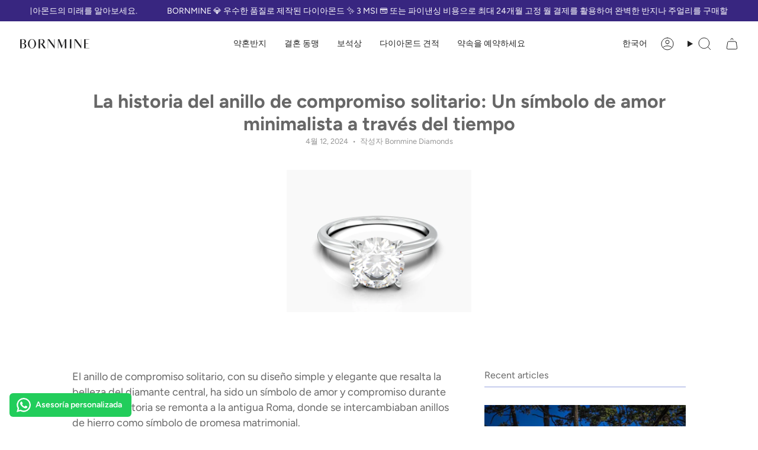

--- FILE ---
content_type: text/html; charset=utf-8
request_url: https://bornmine.com/ko/blogs/noticias/la-historia-del-anillo-de-compromiso-solitario-un-simbolo-de-amor-minimalista-a-traves-del-tiempo
body_size: 30617
content:
<!doctype html>
<html class="no-js no-touch supports-no-cookies" lang="ko">
  <meta charset="UTF-8">
  <meta http-equiv="X-UA-Compatible" content="IE=edge">
  <meta name="viewport" content="width=device-width, initial-scale=1.0">
  <meta name="theme-color" content="#382680">
  <link rel="canonical" href="https://bornmine.com/ko/blogs/noticias/la-historia-del-anillo-de-compromiso-solitario-un-simbolo-de-amor-minimalista-a-traves-del-tiempo">
  <link rel="preconnect" href="https://cdn.shopify.com" crossorigin>

  <!-- Google Tag Manager -->
<script>(function(w,d,s,l,i){w[l]=w[l]||[];w[l].push({'gtm.start':
new Date().getTime(),event:'gtm.js'});var f=d.getElementsByTagName(s)[0],
j=d.createElement(s),dl=l!='dataLayer'?'&l='+l:'';j.async=true;j.src=
'https://www.googletagmanager.com/gtm.js?id='+i+dl;f.parentNode.insertBefore(j,f);
})(window,document,'script','dataLayer','GTM-TG7HNNH');</script>
<!-- End Google Tag Manager -->

  
  <!-- ======================= Broadcast Theme V5.4.0 ========================= --><link rel="preconnect" href="https://fonts.shopifycdn.com" crossorigin><link href="//bornmine.com/cdn/shop/t/13/assets/theme.css?v=122141802135456749421747945562" as="style" rel="preload">
  <link href="//bornmine.com/cdn/shop/t/13/assets/vendor.js?v=152754676678534273481700589015" as="script" rel="preload">
  <link href="//bornmine.com/cdn/shop/t/13/assets/theme.js?v=44245258777923388021700589015" as="script" rel="preload">
<style data-shopify>.loading { position: fixed; top: 0; left: 0; z-index: 99999; width: 100%; height: 100%; background: var(--bg); transition: opacity 0.2s ease-out, visibility 0.2s ease-out; }
    body.is-loaded .loading { opacity: 0; visibility: hidden; pointer-events: none; }
    .loading__image__holder { position: absolute; top: 0; left: 0; width: 100%; height: 100%; font-size: 0; display: flex; align-items: center; justify-content: center; }
    .loading__image__holder:nth-child(2) { opacity: 0; }
    .loading__image { max-width: 180px; max-height: 180px; object-fit: contain; }
    .loading--animate .loading__image__holder:nth-child(1) { animation: pulse1 2s infinite ease-in-out; }
    .loading--animate .loading__image__holder:nth-child(2) { animation: pulse2 2s infinite ease-in-out; }
    @keyframes pulse1 {
      0% { opacity: 1; }
      50% { opacity: 0; }
      100% { opacity: 1; }
    }
    @keyframes pulse2 {
      0% { opacity: 0; }
      50% { opacity: 1; }
      100% { opacity: 0; }
    }</style>
    <link rel="icon" type="image/png" href="//bornmine.com/cdn/shop/files/Certificado-12.png?crop=center&height=32&v=1686073534&width=32">
  

  <!-- Title and description ================================================ -->
  
  <title>
    
    La historia del anillo de compromiso solitario: Un símbolo de amor min
    
    
    
      &ndash; Bornmine
    
  </title>

  
    <meta name="description" content="El anillo de compromiso solitario, con su diseño simple y elegante que resalta la belleza del diamante central, ha sido un símbolo de amor y compromiso durante siglos. Su historia se remonta a la antigua Roma, donde se intercambiaban anillos de hierro como símbolo de promesa matrimonial. Evolución del anillo solitario:">
  

  <meta property="og:site_name" content="Bornmine">
<meta property="og:url" content="https://bornmine.com/ko/blogs/noticias/la-historia-del-anillo-de-compromiso-solitario-un-simbolo-de-amor-minimalista-a-traves-del-tiempo">
<meta property="og:title" content="La historia del anillo de compromiso solitario: Un símbolo de amor min">
<meta property="og:type" content="article">
<meta property="og:description" content="El anillo de compromiso solitario, con su diseño simple y elegante que resalta la belleza del diamante central, ha sido un símbolo de amor y compromiso durante siglos. Su historia se remonta a la antigua Roma, donde se intercambiaban anillos de hierro como símbolo de promesa matrimonial. Evolución del anillo solitario:"><meta property="og:image" content="http://bornmine.com/cdn/shop/articles/Solitario_MC_1.5_round_1_blanco_A.2461.png?v=1712966821">
  <meta property="og:image:secure_url" content="https://bornmine.com/cdn/shop/articles/Solitario_MC_1.5_round_1_blanco_A.2461.png?v=1712966821">
  <meta property="og:image:width" content="1080">
  <meta property="og:image:height" content="1080"><meta name="twitter:card" content="summary_large_image">
<meta name="twitter:title" content="La historia del anillo de compromiso solitario: Un símbolo de amor min">
<meta name="twitter:description" content="El anillo de compromiso solitario, con su diseño simple y elegante que resalta la belleza del diamante central, ha sido un símbolo de amor y compromiso durante siglos. Su historia se remonta a la antigua Roma, donde se intercambiaban anillos de hierro como símbolo de promesa matrimonial. Evolución del anillo solitario:">

  <!-- CSS ================================================================== -->

  <link href="//bornmine.com/cdn/shop/t/13/assets/font-settings.css?v=35147372564810337081762214313" rel="stylesheet" type="text/css" media="all" />

  
<style data-shopify>

:root {--scrollbar-width: 0px;





--COLOR-VIDEO-BG: #f2f2f2;
--COLOR-BG-BRIGHTER: #f2f2f2;--COLOR-BG: #ffffff;--COLOR-BG-ALPHA-25: rgba(255, 255, 255, 0.25);
--COLOR-BG-TRANSPARENT: rgba(255, 255, 255, 0);
--COLOR-BG-SECONDARY: #ededed;
--COLOR-BG-SECONDARY-LIGHTEN: #ffffff;
--COLOR-BG-RGB: 255, 255, 255;

--COLOR-TEXT-DARK: #473a3a;
--COLOR-TEXT: #676767;
--COLOR-TEXT-LIGHT: #959595;


/* === Opacity shades of grey ===*/
--COLOR-A5:  rgba(103, 103, 103, 0.05);
--COLOR-A10: rgba(103, 103, 103, 0.1);
--COLOR-A15: rgba(103, 103, 103, 0.15);
--COLOR-A20: rgba(103, 103, 103, 0.2);
--COLOR-A25: rgba(103, 103, 103, 0.25);
--COLOR-A30: rgba(103, 103, 103, 0.3);
--COLOR-A35: rgba(103, 103, 103, 0.35);
--COLOR-A40: rgba(103, 103, 103, 0.4);
--COLOR-A45: rgba(103, 103, 103, 0.45);
--COLOR-A50: rgba(103, 103, 103, 0.5);
--COLOR-A55: rgba(103, 103, 103, 0.55);
--COLOR-A60: rgba(103, 103, 103, 0.6);
--COLOR-A65: rgba(103, 103, 103, 0.65);
--COLOR-A70: rgba(103, 103, 103, 0.7);
--COLOR-A75: rgba(103, 103, 103, 0.75);
--COLOR-A80: rgba(103, 103, 103, 0.8);
--COLOR-A85: rgba(103, 103, 103, 0.85);
--COLOR-A90: rgba(103, 103, 103, 0.9);
--COLOR-A95: rgba(103, 103, 103, 0.95);

--COLOR-BORDER: rgb(148, 160, 222);
--COLOR-BORDER-LIGHT: #bfc6eb;
--COLOR-BORDER-HAIRLINE: #f7f7f7;
--COLOR-BORDER-DARK: #465bc6;/* === Bright color ===*/
--COLOR-PRIMARY: #382680;
--COLOR-PRIMARY-HOVER: #1b1049;
--COLOR-PRIMARY-FADE: rgba(56, 38, 128, 0.05);
--COLOR-PRIMARY-FADE-HOVER: rgba(56, 38, 128, 0.1);
--COLOR-PRIMARY-LIGHT: #7558e7;--COLOR-PRIMARY-OPPOSITE: #ffffff;



/* === link Color ===*/
--COLOR-LINK: #212121;
--COLOR-LINK-HOVER: rgba(33, 33, 33, 0.7);
--COLOR-LINK-FADE: rgba(33, 33, 33, 0.05);
--COLOR-LINK-FADE-HOVER: rgba(33, 33, 33, 0.1);--COLOR-LINK-OPPOSITE: #ffffff;


/* === Product grid sale tags ===*/
--COLOR-SALE-BG: #382680;
--COLOR-SALE-TEXT: #ffffff;--COLOR-SALE-TEXT-SECONDARY: #382680;

/* === Product grid badges ===*/
--COLOR-BADGE-BG: #7b7b7b;
--COLOR-BADGE-TEXT: #ffffff;

/* === Product sale color ===*/
--COLOR-SALE: #d20000;

/* === Gray background on Product grid items ===*/--filter-bg: 1.0;/* === Helper colors for form error states ===*/
--COLOR-ERROR: #721C24;
--COLOR-ERROR-BG: #F8D7DA;
--COLOR-ERROR-BORDER: #F5C6CB;



  --RADIUS: 0px;
  --RADIUS-SELECT: 0px;

--COLOR-HEADER-BG: #ffffff;--COLOR-HEADER-BG-TRANSPARENT: rgba(255, 255, 255, 0);
--COLOR-HEADER-LINK: #212121;
--COLOR-HEADER-LINK-HOVER: rgba(33, 33, 33, 0.7);

--COLOR-MENU-BG: #ffffff;
--COLOR-MENU-LINK: #212121;
--COLOR-MENU-LINK-HOVER: rgba(33, 33, 33, 0.7);
--COLOR-SUBMENU-BG: #ffffff;
--COLOR-SUBMENU-LINK: #212121;
--COLOR-SUBMENU-LINK-HOVER: rgba(33, 33, 33, 0.7);
--COLOR-SUBMENU-TEXT-LIGHT: #646464;
--COLOR-MENU-TRANSPARENT: #ffffff;
--COLOR-MENU-TRANSPARENT-HOVER: rgba(255, 255, 255, 0.7);--COLOR-FOOTER-BG: #ffffff;
--COLOR-FOOTER-BG-HAIRLINE: #f7f7f7;
--COLOR-FOOTER-TEXT: #000000;
--COLOR-FOOTER-TEXT-A35: rgba(0, 0, 0, 0.35);
--COLOR-FOOTER-TEXT-A75: rgba(0, 0, 0, 0.75);
--COLOR-FOOTER-LINK: #000000;
--COLOR-FOOTER-LINK-HOVER: rgba(0, 0, 0, 0.7);
--COLOR-FOOTER-BORDER: #382680;

--TRANSPARENT: rgba(255, 255, 255, 0);

/* === Default overlay opacity ===*/
--overlay-opacity: 0;
--underlay-opacity: 1;
--underlay-bg: rgba(0,0,0,0.4);

/* === Custom Cursor ===*/
--ICON-ZOOM-IN: url( "//bornmine.com/cdn/shop/t/13/assets/icon-zoom-in.svg?v=182473373117644429561700589015" );
--ICON-ZOOM-OUT: url( "//bornmine.com/cdn/shop/t/13/assets/icon-zoom-out.svg?v=101497157853986683871700589014" );

/* === Custom Icons ===*/


  
  --ICON-ADD-BAG: url( "//bornmine.com/cdn/shop/t/13/assets/icon-add-bag.svg?v=23763382405227654651700589015" );
  --ICON-ADD-CART: url( "//bornmine.com/cdn/shop/t/13/assets/icon-add-cart.svg?v=3962293684743587821700589014" );
  --ICON-ARROW-LEFT: url( "//bornmine.com/cdn/shop/t/13/assets/icon-arrow-left.svg?v=136066145774695772731700589014" );
  --ICON-ARROW-RIGHT: url( "//bornmine.com/cdn/shop/t/13/assets/icon-arrow-right.svg?v=150928298113663093401700589014" );
  --ICON-SELECT: url("//bornmine.com/cdn/shop/t/13/assets/icon-select.svg?v=167170173659852274001700589015");


--PRODUCT-GRID-ASPECT-RATIO: 70.0%;

/* === Typography ===*/
--FONT-WEIGHT-BODY: 400;
--FONT-WEIGHT-BODY-BOLD: 500;

--FONT-STACK-BODY: Figtree, sans-serif;
--FONT-STYLE-BODY: normal;
--FONT-STYLE-BODY-ITALIC: italic;
--FONT-ADJUST-BODY: 1.0;

--LETTER-SPACING-BODY: 0.0em;

--FONT-WEIGHT-HEADING: 600;
--FONT-WEIGHT-HEADING-BOLD: 700;

--FONT-UPPERCASE-HEADING: none;
--LETTER-SPACING-HEADING: 0.0em;

--FONT-STACK-HEADING: Figtree, sans-serif;
--FONT-STYLE-HEADING: normal;
--FONT-STYLE-HEADING-ITALIC: italic;
--FONT-ADJUST-HEADING: 1.0;

--FONT-WEIGHT-SUBHEADING: 400;
--FONT-WEIGHT-SUBHEADING-BOLD: 500;

--FONT-STACK-SUBHEADING: Figtree, sans-serif;
--FONT-STYLE-SUBHEADING: normal;
--FONT-STYLE-SUBHEADING-ITALIC: italic;
--FONT-ADJUST-SUBHEADING: 1.0;

--FONT-UPPERCASE-SUBHEADING: uppercase;
--LETTER-SPACING-SUBHEADING: 0.1em;

--FONT-STACK-NAV: Figtree, sans-serif;
--FONT-STYLE-NAV: normal;
--FONT-STYLE-NAV-ITALIC: italic;
--FONT-ADJUST-NAV: 1.0;

--FONT-WEIGHT-NAV: 400;
--FONT-WEIGHT-NAV-BOLD: 500;

--LETTER-SPACING-NAV: 0.0em;

--FONT-SIZE-BASE: 1.0rem;
--FONT-SIZE-BASE-PERCENT: 1.0;

/* === Parallax ===*/
--PARALLAX-STRENGTH-MIN: 120.0%;
--PARALLAX-STRENGTH-MAX: 130.0%;--COLUMNS: 4;
--COLUMNS-MEDIUM: 3;
--COLUMNS-SMALL: 2;
--COLUMNS-MOBILE: 1;--LAYOUT-OUTER: 32px;
  --LAYOUT-GUTTER: 32px;
  --LAYOUT-OUTER-MEDIUM: 22px;
  --LAYOUT-GUTTER-MEDIUM: 22px;
  --LAYOUT-OUTER-SMALL: 16px;
  --LAYOUT-GUTTER-SMALL: 16px;--base-animation-delay: 0ms;
--line-height-normal: 1.375; /* Equals to line-height: normal; */--SIDEBAR-WIDTH: 270px;
  --SIDEBAR-WIDTH-MEDIUM: 258px;--DRAWER-WIDTH: 380px;--ICON-STROKE-WIDTH: 1px;/* === Button General ===*/
--BTN-FONT-STACK: Figtree, sans-serif;
--BTN-FONT-WEIGHT: 400;
--BTN-FONT-STYLE: normal;
--BTN-FONT-SIZE: 13px;

--BTN-LETTER-SPACING: 0.1em;
--BTN-UPPERCASE: uppercase;
--BTN-TEXT-ARROW-OFFSET: -1px;

/* === Button Primary ===*/
--BTN-PRIMARY-BORDER-COLOR: #212121;
--BTN-PRIMARY-BG-COLOR: #212121;
--BTN-PRIMARY-TEXT-COLOR: #ffffff;


  --BTN-PRIMARY-BG-COLOR-BRIGHTER: #3b3b3b;


/* === Button Secondary ===*/
--BTN-SECONDARY-BORDER-COLOR: #ab8c52;
--BTN-SECONDARY-BG-COLOR: #ab8c52;
--BTN-SECONDARY-TEXT-COLOR: #ffffff;


  --BTN-SECONDARY-BG-COLOR-BRIGHTER: #9a7e4a;


/* === Button White ===*/
--TEXT-BTN-BORDER-WHITE: #fff;
--TEXT-BTN-BG-WHITE: #fff;
--TEXT-BTN-WHITE: #000;
--TEXT-BTN-BG-WHITE-BRIGHTER: #f2f2f2;

/* === Button Black ===*/
--TEXT-BTN-BG-BLACK: #000;
--TEXT-BTN-BORDER-BLACK: #000;
--TEXT-BTN-BLACK: #fff;
--TEXT-BTN-BG-BLACK-BRIGHTER: #1a1a1a;

/* === Cart Gradient ===*/


  --FREE-SHIPPING-GRADIENT: linear-gradient(to right, var(--COLOR-PRIMARY-LIGHT) 0%, var(--COLOR-PRIMARY) 100%);


}

::backdrop {
  --underlay-opacity: 1;
  --underlay-bg: rgba(0,0,0,0.4);
}
</style>


  <link href="//bornmine.com/cdn/shop/t/13/assets/theme.css?v=122141802135456749421747945562" rel="stylesheet" type="text/css" media="all" />
<link href="//bornmine.com/cdn/shop/t/13/assets/swatches.css?v=18026494135862191101710894933" as="style" rel="preload">
    <link href="//bornmine.com/cdn/shop/t/13/assets/swatches.css?v=18026494135862191101710894933" rel="stylesheet" type="text/css" media="all" />
<style data-shopify>.swatches {
    --black: #000000;--white: #fafafa;--blank: url(//bornmine.com/cdn/shop/files/blank_small.png?v=7100);
  }</style>
<script>
    if (window.navigator.userAgent.indexOf('MSIE ') > 0 || window.navigator.userAgent.indexOf('Trident/') > 0) {
      document.documentElement.className = document.documentElement.className + ' ie';

      var scripts = document.getElementsByTagName('script')[0];
      var polyfill = document.createElement("script");
      polyfill.defer = true;
      polyfill.src = "//bornmine.com/cdn/shop/t/13/assets/ie11.js?v=144489047535103983231700589015";

      scripts.parentNode.insertBefore(polyfill, scripts);
    } else {
      document.documentElement.className = document.documentElement.className.replace('no-js', 'js');
    }

    document.documentElement.style.setProperty('--scrollbar-width', `${getScrollbarWidth()}px`);

    function getScrollbarWidth() {
      // Creating invisible container
      const outer = document.createElement('div');
      outer.style.visibility = 'hidden';
      outer.style.overflow = 'scroll'; // forcing scrollbar to appear
      outer.style.msOverflowStyle = 'scrollbar'; // needed for WinJS apps
      document.documentElement.appendChild(outer);

      // Creating inner element and placing it in the container
      const inner = document.createElement('div');
      outer.appendChild(inner);

      // Calculating difference between container's full width and the child width
      const scrollbarWidth = outer.offsetWidth - inner.offsetWidth;

      // Removing temporary elements from the DOM
      outer.parentNode.removeChild(outer);

      return scrollbarWidth;
    }

    let root = '/ko';
    if (root[root.length - 1] !== '/') {
      root = root + '/';
    }

    window.theme = {
      routes: {
        root: root,
        cart_url: '/ko/cart',
        cart_add_url: '/ko/cart/add',
        cart_change_url: '/ko/cart/change',
        product_recommendations_url: '/ko/recommendations/products',
        predictive_search_url: '/ko/search/suggest',
        addresses_url: '/ko/account/addresses'
      },
      assets: {
        photoswipe: '//bornmine.com/cdn/shop/t/13/assets/photoswipe.js?v=162613001030112971491700589015',
        smoothscroll: '//bornmine.com/cdn/shop/t/13/assets/smoothscroll.js?v=37906625415260927261700589014',
      },
      strings: {
        addToCart: "장바구니에 추가",
        cartAcceptanceError: "귀하는 당사의 이용 약관에 동의해야 합니다.",
        soldOut: "탈진한",
        from: "에서",
        preOrder: "주문하기",
        sale: "권하다",
        subscription: "신청",
        unavailable: "사용 불가",
        unitPrice: "단위별 가격",
        unitPriceSeparator: "~에 의해",
        shippingCalcSubmitButton: "배송비를 계산해 보세요.",
        shippingCalcSubmitButtonDisabled: "계획된",
        selectValue: "값 선택",
        selectColor: "색상을 선택하세요",
        oneColor: "색상",
        otherColor: "그림 물감",
        upsellAddToCart: "추가하다",
        free: "무료",
        swatchesColor: "색상"
      },
      settings: {
        customerLoggedIn: null ? true : false,
        cartDrawerEnabled: true,
        enableQuickAdd: false,
        enableAnimations: true,
        variantOnSale: true,
      },
      sliderArrows: {
        prev: '<button type="button" class="slider__button slider__button--prev" data-button-arrow data-button-prev>' + "이전의" + '</button>',
        next: '<button type="button" class="slider__button slider__button--next" data-button-arrow data-button-next>' + "수행원" + '</button>',
      },
      moneyFormat: false ? "\u003cspan class=transcy-money\u003e$ {{amount}} MXN\u003c\/span\u003e" : "\u003cspan class=transcy-money\u003e$ {{amount}}\u003c\/span\u003e",
      moneyWithoutCurrencyFormat: "\u003cspan class=transcy-money\u003e$ {{amount}}\u003c\/span\u003e",
      moneyWithCurrencyFormat: "\u003cspan class=transcy-money\u003e$ {{amount}} MXN\u003c\/span\u003e",
      subtotal: 0,
      info: {
        name: 'broadcast'
      },
      version: '5.4.0'
    };

    let windowInnerHeight = window.innerHeight;
    document.documentElement.style.setProperty('--full-height', `${windowInnerHeight}px`);
    document.documentElement.style.setProperty('--three-quarters', `${windowInnerHeight * 0.75}px`);
    document.documentElement.style.setProperty('--two-thirds', `${windowInnerHeight * 0.66}px`);
    document.documentElement.style.setProperty('--one-half', `${windowInnerHeight * 0.5}px`);
    document.documentElement.style.setProperty('--one-third', `${windowInnerHeight * 0.33}px`);
    document.documentElement.style.setProperty('--one-fifth', `${windowInnerHeight * 0.2}px`);
  </script>

  
    <script src="//bornmine.com/cdn/shopifycloud/storefront/assets/themes_support/shopify_common-5f594365.js" defer="defer"></script>
  

  <!-- Theme Javascript ============================================================== -->
  <script src="//bornmine.com/cdn/shop/t/13/assets/vendor.js?v=152754676678534273481700589015" defer="defer"></script>
  <script src="//bornmine.com/cdn/shop/t/13/assets/theme.js?v=44245258777923388021700589015" defer="defer"></script><!-- Shopify app scripts =========================================================== -->

  <script>window.performance && window.performance.mark && window.performance.mark('shopify.content_for_header.start');</script><meta name="google-site-verification" content="K39QUsNsM2sxU8osaMUFwGmmA95IiPVe8aia281BY4g">
<meta name="google-site-verification" content="lO8964umJqe_rJkEjQdZdIW4VKqyhb3gdBR2lWyASKA">
<meta name="facebook-domain-verification" content="jz8uz0m874twtrhx2rt5yiv40af8gz">
<meta id="shopify-digital-wallet" name="shopify-digital-wallet" content="/30308335709/digital_wallets/dialog">
<link rel="alternate" type="application/atom+xml" title="Feed" href="/ko/blogs/noticias.atom" />
<link rel="alternate" hreflang="x-default" href="https://bornmine.com/blogs/noticias/la-historia-del-anillo-de-compromiso-solitario-un-simbolo-de-amor-minimalista-a-traves-del-tiempo">
<link rel="alternate" hreflang="es" href="https://bornmine.com/blogs/noticias/la-historia-del-anillo-de-compromiso-solitario-un-simbolo-de-amor-minimalista-a-traves-del-tiempo">
<link rel="alternate" hreflang="ko" href="https://bornmine.com/ko/blogs/noticias/la-historia-del-anillo-de-compromiso-solitario-un-simbolo-de-amor-minimalista-a-traves-del-tiempo">
<link rel="alternate" hreflang="en" href="https://bornmine.com/en/blogs/noticias/la-historia-del-anillo-de-compromiso-solitario-un-simbolo-de-amor-minimalista-a-traves-del-tiempo">
<link rel="alternate" hreflang="en-US" href="https://bornmine.com/en-en/blogs/noticias/la-historia-del-anillo-de-compromiso-solitario-un-simbolo-de-amor-minimalista-a-traves-del-tiempo">
<script async="async" src="/checkouts/internal/preloads.js?locale=ko-MX"></script>
<script id="shopify-features" type="application/json">{"accessToken":"3ae149fb1bb3f18f863b9f5ef79d742d","betas":["rich-media-storefront-analytics"],"domain":"bornmine.com","predictiveSearch":true,"shopId":30308335709,"locale":"ko"}</script>
<script>var Shopify = Shopify || {};
Shopify.shop = "bornmine.myshopify.com";
Shopify.locale = "ko";
Shopify.currency = {"active":"MXN","rate":"1.0"};
Shopify.country = "MX";
Shopify.theme = {"name":"Bornmine Main","id":129197342813,"schema_name":"Broadcast","schema_version":"5.4.0","theme_store_id":868,"role":"main"};
Shopify.theme.handle = "null";
Shopify.theme.style = {"id":null,"handle":null};
Shopify.cdnHost = "bornmine.com/cdn";
Shopify.routes = Shopify.routes || {};
Shopify.routes.root = "/ko/";</script>
<script type="module">!function(o){(o.Shopify=o.Shopify||{}).modules=!0}(window);</script>
<script>!function(o){function n(){var o=[];function n(){o.push(Array.prototype.slice.apply(arguments))}return n.q=o,n}var t=o.Shopify=o.Shopify||{};t.loadFeatures=n(),t.autoloadFeatures=n()}(window);</script>
<script id="shop-js-analytics" type="application/json">{"pageType":"article"}</script>
<script defer="defer" async type="module" src="//bornmine.com/cdn/shopifycloud/shop-js/modules/v2/client.init-shop-cart-sync_By747g-Y.ko.esm.js"></script>
<script defer="defer" async type="module" src="//bornmine.com/cdn/shopifycloud/shop-js/modules/v2/chunk.common_CvSR-vdi.esm.js"></script>
<script defer="defer" async type="module" src="//bornmine.com/cdn/shopifycloud/shop-js/modules/v2/chunk.modal_nXcElWTU.esm.js"></script>
<script type="module">
  await import("//bornmine.com/cdn/shopifycloud/shop-js/modules/v2/client.init-shop-cart-sync_By747g-Y.ko.esm.js");
await import("//bornmine.com/cdn/shopifycloud/shop-js/modules/v2/chunk.common_CvSR-vdi.esm.js");
await import("//bornmine.com/cdn/shopifycloud/shop-js/modules/v2/chunk.modal_nXcElWTU.esm.js");

  window.Shopify.SignInWithShop?.initShopCartSync?.({"fedCMEnabled":true,"windoidEnabled":true});

</script>
<script>(function() {
  var isLoaded = false;
  function asyncLoad() {
    if (isLoaded) return;
    isLoaded = true;
    var urls = ["https:\/\/cdn.adtrace.ai\/tiktok-track.js?shop=bornmine.myshopify.com","https:\/\/omnisnippet1.com\/platforms\/shopify.js?source=scriptTag\u0026v=2025-05-15T12\u0026shop=bornmine.myshopify.com","https:\/\/api-na1.hubapi.com\/scriptloader\/v1\/21037041.js?shop=bornmine.myshopify.com","https:\/\/popup.tible.tech\/app\/shop\/bornmine\/popup.js?v=20250906010204\u0026shop=bornmine.myshopify.com","https:\/\/configs.carthike.com\/carthike.js?shop=bornmine.myshopify.com"];
    for (var i = 0; i < urls.length; i++) {
      var s = document.createElement('script');
      s.type = 'text/javascript';
      s.async = true;
      s.src = urls[i];
      var x = document.getElementsByTagName('script')[0];
      x.parentNode.insertBefore(s, x);
    }
  };
  if(window.attachEvent) {
    window.attachEvent('onload', asyncLoad);
  } else {
    window.addEventListener('load', asyncLoad, false);
  }
})();</script>
<script id="__st">var __st={"a":30308335709,"offset":-21600,"reqid":"4883a2dd-24f8-4619-a1ec-b7640b7bb2b2-1769554498","pageurl":"bornmine.com\/ko\/blogs\/noticias\/la-historia-del-anillo-de-compromiso-solitario-un-simbolo-de-amor-minimalista-a-traves-del-tiempo","s":"articles-558387396701","u":"af6b4dbf5539","p":"article","rtyp":"article","rid":558387396701};</script>
<script>window.ShopifyPaypalV4VisibilityTracking = true;</script>
<script id="captcha-bootstrap">!function(){'use strict';const t='contact',e='account',n='new_comment',o=[[t,t],['blogs',n],['comments',n],[t,'customer']],c=[[e,'customer_login'],[e,'guest_login'],[e,'recover_customer_password'],[e,'create_customer']],r=t=>t.map((([t,e])=>`form[action*='/${t}']:not([data-nocaptcha='true']) input[name='form_type'][value='${e}']`)).join(','),a=t=>()=>t?[...document.querySelectorAll(t)].map((t=>t.form)):[];function s(){const t=[...o],e=r(t);return a(e)}const i='password',u='form_key',d=['recaptcha-v3-token','g-recaptcha-response','h-captcha-response',i],f=()=>{try{return window.sessionStorage}catch{return}},m='__shopify_v',_=t=>t.elements[u];function p(t,e,n=!1){try{const o=window.sessionStorage,c=JSON.parse(o.getItem(e)),{data:r}=function(t){const{data:e,action:n}=t;return t[m]||n?{data:e,action:n}:{data:t,action:n}}(c);for(const[e,n]of Object.entries(r))t.elements[e]&&(t.elements[e].value=n);n&&o.removeItem(e)}catch(o){console.error('form repopulation failed',{error:o})}}const l='form_type',E='cptcha';function T(t){t.dataset[E]=!0}const w=window,h=w.document,L='Shopify',v='ce_forms',y='captcha';let A=!1;((t,e)=>{const n=(g='f06e6c50-85a8-45c8-87d0-21a2b65856fe',I='https://cdn.shopify.com/shopifycloud/storefront-forms-hcaptcha/ce_storefront_forms_captcha_hcaptcha.v1.5.2.iife.js',D={infoText:'hCaptcha에 의해 보호됨',privacyText:'개인정보 보호',termsText:'약관'},(t,e,n)=>{const o=w[L][v],c=o.bindForm;if(c)return c(t,g,e,D).then(n);var r;o.q.push([[t,g,e,D],n]),r=I,A||(h.body.append(Object.assign(h.createElement('script'),{id:'captcha-provider',async:!0,src:r})),A=!0)});var g,I,D;w[L]=w[L]||{},w[L][v]=w[L][v]||{},w[L][v].q=[],w[L][y]=w[L][y]||{},w[L][y].protect=function(t,e){n(t,void 0,e),T(t)},Object.freeze(w[L][y]),function(t,e,n,w,h,L){const[v,y,A,g]=function(t,e,n){const i=e?o:[],u=t?c:[],d=[...i,...u],f=r(d),m=r(i),_=r(d.filter((([t,e])=>n.includes(e))));return[a(f),a(m),a(_),s()]}(w,h,L),I=t=>{const e=t.target;return e instanceof HTMLFormElement?e:e&&e.form},D=t=>v().includes(t);t.addEventListener('submit',(t=>{const e=I(t);if(!e)return;const n=D(e)&&!e.dataset.hcaptchaBound&&!e.dataset.recaptchaBound,o=_(e),c=g().includes(e)&&(!o||!o.value);(n||c)&&t.preventDefault(),c&&!n&&(function(t){try{if(!f())return;!function(t){const e=f();if(!e)return;const n=_(t);if(!n)return;const o=n.value;o&&e.removeItem(o)}(t);const e=Array.from(Array(32),(()=>Math.random().toString(36)[2])).join('');!function(t,e){_(t)||t.append(Object.assign(document.createElement('input'),{type:'hidden',name:u})),t.elements[u].value=e}(t,e),function(t,e){const n=f();if(!n)return;const o=[...t.querySelectorAll(`input[type='${i}']`)].map((({name:t})=>t)),c=[...d,...o],r={};for(const[a,s]of new FormData(t).entries())c.includes(a)||(r[a]=s);n.setItem(e,JSON.stringify({[m]:1,action:t.action,data:r}))}(t,e)}catch(e){console.error('failed to persist form',e)}}(e),e.submit())}));const S=(t,e)=>{t&&!t.dataset[E]&&(n(t,e.some((e=>e===t))),T(t))};for(const o of['focusin','change'])t.addEventListener(o,(t=>{const e=I(t);D(e)&&S(e,y())}));const B=e.get('form_key'),M=e.get(l),P=B&&M;t.addEventListener('DOMContentLoaded',(()=>{const t=y();if(P)for(const e of t)e.elements[l].value===M&&p(e,B);[...new Set([...A(),...v().filter((t=>'true'===t.dataset.shopifyCaptcha))])].forEach((e=>S(e,t)))}))}(h,new URLSearchParams(w.location.search),n,t,e,['guest_login'])})(!0,!0)}();</script>
<script integrity="sha256-4kQ18oKyAcykRKYeNunJcIwy7WH5gtpwJnB7kiuLZ1E=" data-source-attribution="shopify.loadfeatures" defer="defer" src="//bornmine.com/cdn/shopifycloud/storefront/assets/storefront/load_feature-a0a9edcb.js" crossorigin="anonymous"></script>
<script data-source-attribution="shopify.dynamic_checkout.dynamic.init">var Shopify=Shopify||{};Shopify.PaymentButton=Shopify.PaymentButton||{isStorefrontPortableWallets:!0,init:function(){window.Shopify.PaymentButton.init=function(){};var t=document.createElement("script");t.src="https://bornmine.com/cdn/shopifycloud/portable-wallets/latest/portable-wallets.ko.js",t.type="module",document.head.appendChild(t)}};
</script>
<script data-source-attribution="shopify.dynamic_checkout.buyer_consent">
  function portableWalletsHideBuyerConsent(e){var t=document.getElementById("shopify-buyer-consent"),n=document.getElementById("shopify-subscription-policy-button");t&&n&&(t.classList.add("hidden"),t.setAttribute("aria-hidden","true"),n.removeEventListener("click",e))}function portableWalletsShowBuyerConsent(e){var t=document.getElementById("shopify-buyer-consent"),n=document.getElementById("shopify-subscription-policy-button");t&&n&&(t.classList.remove("hidden"),t.removeAttribute("aria-hidden"),n.addEventListener("click",e))}window.Shopify?.PaymentButton&&(window.Shopify.PaymentButton.hideBuyerConsent=portableWalletsHideBuyerConsent,window.Shopify.PaymentButton.showBuyerConsent=portableWalletsShowBuyerConsent);
</script>
<script data-source-attribution="shopify.dynamic_checkout.cart.bootstrap">document.addEventListener("DOMContentLoaded",(function(){function t(){return document.querySelector("shopify-accelerated-checkout-cart, shopify-accelerated-checkout")}if(t())Shopify.PaymentButton.init();else{new MutationObserver((function(e,n){t()&&(Shopify.PaymentButton.init(),n.disconnect())})).observe(document.body,{childList:!0,subtree:!0})}}));
</script>
<script id='scb4127' type='text/javascript' async='' src='https://bornmine.com/cdn/shopifycloud/privacy-banner/storefront-banner.js'></script>
<script>window.performance && window.performance.mark && window.performance.mark('shopify.content_for_header.end');</script>



<!-- BEGIN app block: shopify://apps/scala-parcelamentos/blocks/productsCSS/def817a5-48c7-43b3-b8b9-553076d860c7 -->

<style data-shopify>span#parcelator.parcelatorProduct p {      color:#8190dd!important;      text-align: default;font-weight: normal;      font-size: 15px;}    .parcelatorProduct p:first-of-type {     margin-top: 0px !important;   }  .parcelatorProduct:last-child p, scala-tabela, scala-activator {     margin-bottom: 0px !important;   }</style>
<!-- END app block --><!-- BEGIN app block: shopify://apps/pagefly-page-builder/blocks/app-embed/83e179f7-59a0-4589-8c66-c0dddf959200 -->

<!-- BEGIN app snippet: pagefly-cro-ab-testing-main -->







<script>
  ;(function () {
    const url = new URL(window.location)
    const viewParam = url.searchParams.get('view')
    if (viewParam && viewParam.includes('variant-pf-')) {
      url.searchParams.set('pf_v', viewParam)
      url.searchParams.delete('view')
      window.history.replaceState({}, '', url)
    }
  })()
</script>



<script type='module'>
  
  window.PAGEFLY_CRO = window.PAGEFLY_CRO || {}

  window.PAGEFLY_CRO['data_debug'] = {
    original_template_suffix: "",
    allow_ab_test: false,
    ab_test_start_time: 0,
    ab_test_end_time: 0,
    today_date_time: 1769554498000,
  }
  window.PAGEFLY_CRO['GA4'] = { enabled: false}
</script>

<!-- END app snippet -->








  <script src='https://cdn.shopify.com/extensions/019bf883-1122-7445-9dca-5d60e681c2c8/pagefly-page-builder-216/assets/pagefly-helper.js' defer='defer'></script>

  <script src='https://cdn.shopify.com/extensions/019bf883-1122-7445-9dca-5d60e681c2c8/pagefly-page-builder-216/assets/pagefly-general-helper.js' defer='defer'></script>

  <script src='https://cdn.shopify.com/extensions/019bf883-1122-7445-9dca-5d60e681c2c8/pagefly-page-builder-216/assets/pagefly-snap-slider.js' defer='defer'></script>

  <script src='https://cdn.shopify.com/extensions/019bf883-1122-7445-9dca-5d60e681c2c8/pagefly-page-builder-216/assets/pagefly-slideshow-v3.js' defer='defer'></script>

  <script src='https://cdn.shopify.com/extensions/019bf883-1122-7445-9dca-5d60e681c2c8/pagefly-page-builder-216/assets/pagefly-slideshow-v4.js' defer='defer'></script>

  <script src='https://cdn.shopify.com/extensions/019bf883-1122-7445-9dca-5d60e681c2c8/pagefly-page-builder-216/assets/pagefly-glider.js' defer='defer'></script>

  <script src='https://cdn.shopify.com/extensions/019bf883-1122-7445-9dca-5d60e681c2c8/pagefly-page-builder-216/assets/pagefly-slideshow-v1-v2.js' defer='defer'></script>

  <script src='https://cdn.shopify.com/extensions/019bf883-1122-7445-9dca-5d60e681c2c8/pagefly-page-builder-216/assets/pagefly-product-media.js' defer='defer'></script>

  <script src='https://cdn.shopify.com/extensions/019bf883-1122-7445-9dca-5d60e681c2c8/pagefly-page-builder-216/assets/pagefly-product.js' defer='defer'></script>


<script id='pagefly-helper-data' type='application/json'>
  {
    "page_optimization": {
      "assets_prefetching": false
    },
    "elements_asset_mapper": {
      "Accordion": "https://cdn.shopify.com/extensions/019bf883-1122-7445-9dca-5d60e681c2c8/pagefly-page-builder-216/assets/pagefly-accordion.js",
      "Accordion3": "https://cdn.shopify.com/extensions/019bf883-1122-7445-9dca-5d60e681c2c8/pagefly-page-builder-216/assets/pagefly-accordion3.js",
      "CountDown": "https://cdn.shopify.com/extensions/019bf883-1122-7445-9dca-5d60e681c2c8/pagefly-page-builder-216/assets/pagefly-countdown.js",
      "GMap1": "https://cdn.shopify.com/extensions/019bf883-1122-7445-9dca-5d60e681c2c8/pagefly-page-builder-216/assets/pagefly-gmap.js",
      "GMap2": "https://cdn.shopify.com/extensions/019bf883-1122-7445-9dca-5d60e681c2c8/pagefly-page-builder-216/assets/pagefly-gmap.js",
      "GMapBasicV2": "https://cdn.shopify.com/extensions/019bf883-1122-7445-9dca-5d60e681c2c8/pagefly-page-builder-216/assets/pagefly-gmap.js",
      "GMapAdvancedV2": "https://cdn.shopify.com/extensions/019bf883-1122-7445-9dca-5d60e681c2c8/pagefly-page-builder-216/assets/pagefly-gmap.js",
      "HTML.Video": "https://cdn.shopify.com/extensions/019bf883-1122-7445-9dca-5d60e681c2c8/pagefly-page-builder-216/assets/pagefly-htmlvideo.js",
      "HTML.Video2": "https://cdn.shopify.com/extensions/019bf883-1122-7445-9dca-5d60e681c2c8/pagefly-page-builder-216/assets/pagefly-htmlvideo2.js",
      "HTML.Video3": "https://cdn.shopify.com/extensions/019bf883-1122-7445-9dca-5d60e681c2c8/pagefly-page-builder-216/assets/pagefly-htmlvideo2.js",
      "BackgroundVideo": "https://cdn.shopify.com/extensions/019bf883-1122-7445-9dca-5d60e681c2c8/pagefly-page-builder-216/assets/pagefly-htmlvideo2.js",
      "Instagram": "https://cdn.shopify.com/extensions/019bf883-1122-7445-9dca-5d60e681c2c8/pagefly-page-builder-216/assets/pagefly-instagram.js",
      "Instagram2": "https://cdn.shopify.com/extensions/019bf883-1122-7445-9dca-5d60e681c2c8/pagefly-page-builder-216/assets/pagefly-instagram.js",
      "Insta3": "https://cdn.shopify.com/extensions/019bf883-1122-7445-9dca-5d60e681c2c8/pagefly-page-builder-216/assets/pagefly-instagram3.js",
      "Tabs": "https://cdn.shopify.com/extensions/019bf883-1122-7445-9dca-5d60e681c2c8/pagefly-page-builder-216/assets/pagefly-tab.js",
      "Tabs3": "https://cdn.shopify.com/extensions/019bf883-1122-7445-9dca-5d60e681c2c8/pagefly-page-builder-216/assets/pagefly-tab3.js",
      "ProductBox": "https://cdn.shopify.com/extensions/019bf883-1122-7445-9dca-5d60e681c2c8/pagefly-page-builder-216/assets/pagefly-cart.js",
      "FBPageBox2": "https://cdn.shopify.com/extensions/019bf883-1122-7445-9dca-5d60e681c2c8/pagefly-page-builder-216/assets/pagefly-facebook.js",
      "FBLikeButton2": "https://cdn.shopify.com/extensions/019bf883-1122-7445-9dca-5d60e681c2c8/pagefly-page-builder-216/assets/pagefly-facebook.js",
      "TwitterFeed2": "https://cdn.shopify.com/extensions/019bf883-1122-7445-9dca-5d60e681c2c8/pagefly-page-builder-216/assets/pagefly-twitter.js",
      "Paragraph4": "https://cdn.shopify.com/extensions/019bf883-1122-7445-9dca-5d60e681c2c8/pagefly-page-builder-216/assets/pagefly-paragraph4.js",

      "AliReviews": "https://cdn.shopify.com/extensions/019bf883-1122-7445-9dca-5d60e681c2c8/pagefly-page-builder-216/assets/pagefly-3rd-elements.js",
      "BackInStock": "https://cdn.shopify.com/extensions/019bf883-1122-7445-9dca-5d60e681c2c8/pagefly-page-builder-216/assets/pagefly-3rd-elements.js",
      "GloboBackInStock": "https://cdn.shopify.com/extensions/019bf883-1122-7445-9dca-5d60e681c2c8/pagefly-page-builder-216/assets/pagefly-3rd-elements.js",
      "GrowaveWishlist": "https://cdn.shopify.com/extensions/019bf883-1122-7445-9dca-5d60e681c2c8/pagefly-page-builder-216/assets/pagefly-3rd-elements.js",
      "InfiniteOptionsShopPad": "https://cdn.shopify.com/extensions/019bf883-1122-7445-9dca-5d60e681c2c8/pagefly-page-builder-216/assets/pagefly-3rd-elements.js",
      "InkybayProductPersonalizer": "https://cdn.shopify.com/extensions/019bf883-1122-7445-9dca-5d60e681c2c8/pagefly-page-builder-216/assets/pagefly-3rd-elements.js",
      "LimeSpot": "https://cdn.shopify.com/extensions/019bf883-1122-7445-9dca-5d60e681c2c8/pagefly-page-builder-216/assets/pagefly-3rd-elements.js",
      "Loox": "https://cdn.shopify.com/extensions/019bf883-1122-7445-9dca-5d60e681c2c8/pagefly-page-builder-216/assets/pagefly-3rd-elements.js",
      "Opinew": "https://cdn.shopify.com/extensions/019bf883-1122-7445-9dca-5d60e681c2c8/pagefly-page-builder-216/assets/pagefly-3rd-elements.js",
      "Powr": "https://cdn.shopify.com/extensions/019bf883-1122-7445-9dca-5d60e681c2c8/pagefly-page-builder-216/assets/pagefly-3rd-elements.js",
      "ProductReviews": "https://cdn.shopify.com/extensions/019bf883-1122-7445-9dca-5d60e681c2c8/pagefly-page-builder-216/assets/pagefly-3rd-elements.js",
      "PushOwl": "https://cdn.shopify.com/extensions/019bf883-1122-7445-9dca-5d60e681c2c8/pagefly-page-builder-216/assets/pagefly-3rd-elements.js",
      "ReCharge": "https://cdn.shopify.com/extensions/019bf883-1122-7445-9dca-5d60e681c2c8/pagefly-page-builder-216/assets/pagefly-3rd-elements.js",
      "Rivyo": "https://cdn.shopify.com/extensions/019bf883-1122-7445-9dca-5d60e681c2c8/pagefly-page-builder-216/assets/pagefly-3rd-elements.js",
      "TrackingMore": "https://cdn.shopify.com/extensions/019bf883-1122-7445-9dca-5d60e681c2c8/pagefly-page-builder-216/assets/pagefly-3rd-elements.js",
      "Vitals": "https://cdn.shopify.com/extensions/019bf883-1122-7445-9dca-5d60e681c2c8/pagefly-page-builder-216/assets/pagefly-3rd-elements.js",
      "Wiser": "https://cdn.shopify.com/extensions/019bf883-1122-7445-9dca-5d60e681c2c8/pagefly-page-builder-216/assets/pagefly-3rd-elements.js"
    },
    "custom_elements_mapper": {
      "pf-click-action-element": "https://cdn.shopify.com/extensions/019bf883-1122-7445-9dca-5d60e681c2c8/pagefly-page-builder-216/assets/pagefly-click-action-element.js",
      "pf-dialog-element": "https://cdn.shopify.com/extensions/019bf883-1122-7445-9dca-5d60e681c2c8/pagefly-page-builder-216/assets/pagefly-dialog-element.js"
    }
  }
</script>


<!-- END app block --><!-- BEGIN app block: shopify://apps/scala-parcelamentos/blocks/cartCSS/def817a5-48c7-43b3-b8b9-553076d860c7 -->

<style data-shopify>    .parcelatorCart p {    color:!important;              font-weight: bold;        color: #94a0de;    font-size: 1em;    margin-top: 0px !important;    margin-bottom: 0px !important;    margin-inline-end: 0px !important;  }</style>

<!-- END app block --><!-- BEGIN app block: shopify://apps/scala-parcelamentos/blocks/collectionCSS/def817a5-48c7-43b3-b8b9-553076d860c7 -->

<style data-shopify>.parcelatorCollection p {    color:#94a0de!important;            font-size: 0.7em;    }      .parcelatorCollection p:first-of-type{  margin-top: 0px !important;  }  .parcelatorCollection p:last-of-type{    margin-bottom: 0px !important;  }</style>

<!-- END app block --><!-- BEGIN app block: shopify://apps/tolstoy-shoppable-video-quiz/blocks/widget-block/06fa8282-42ff-403e-b67c-1936776aed11 -->




                























<script
  type="module"
  async
  src="https://widget.gotolstoy.com/we/widget.js"
  data-shop=bornmine.myshopify.com
  data-app-key=3c948821-4bde-4d4e-8568-0df64b268e53
  data-should-use-cache=true
  data-cache-version=19b32bb6f21
  data-product-gallery-projects="[]"
  data-collection-gallery-projects="[]"
  data-product-id=""
  data-template-name="article"
  data-ot-ignore
>
</script>
<script
  type="text/javascript"
  nomodule
  async
  src="https://widget.gotolstoy.com/widget/widget.js"
  data-shop=bornmine.myshopify.com
  data-app-key=3c948821-4bde-4d4e-8568-0df64b268e53
  data-should-use-cache=true
  data-cache-version=19b32bb6f21
  data-product-gallery-projects="[]"
  data-collection-gallery-projects="[]"
  data-product-id=""
  data-collection-id=""
  data-template-name="article"
  data-ot-ignore
></script>
<script
  type="module"
  async
  src="https://play.gotolstoy.com/widget-v2/widget.js"
  id="tolstoy-widget-script"
  data-shop=bornmine.myshopify.com
  data-app-key=3c948821-4bde-4d4e-8568-0df64b268e53
  data-should-use-cache=true
  data-cache-version=19b32bb6f21
  data-product-gallery-projects="[]"
  data-collection-gallery-projects="[]"
  data-product-id=""
  data-collection-id=""
  data-shop-assistant-enabled="false"
  data-search-bar-widget-enabled="false"
  data-template-name="article"
  data-customer-id=""
  data-ot-ignore
></script>
<script>
  window.tolstoyCurrencySymbol = '$';
  window.tolstoyMoneyFormat = '<span class=transcy-money>$ {{amount}}</span>';
</script>
<script>
  window.tolstoyDebug = {
    enable: () => {
      fetch('/cart/update.js', {
        method: 'POST',
        headers: { 'Content-Type': 'application/json' },
        body: JSON.stringify({ attributes: { TolstoyDebugEnabled: 'true' } })
      })
      .then(response => response.json())
      .then(() => window.location.reload());
    },
    disable: () => {
      fetch('/cart/update.js', {
        method: 'POST',
        headers: { 'Content-Type': 'application/json' },
        body: JSON.stringify({ attributes: { TolstoyDebugEnabled: null } })
      })
      .then(response => response.json())
      .then(() => window.location.reload())
    },
    status: async () => {
      const response = await fetch('/cart.js');
      const json = await response.json();
      console.log(json.attributes);
    }
  }
</script>

<!-- END app block --><!-- BEGIN app block: shopify://apps/pixelpro-easy-pixel-install/blocks/turbo-tiktok/0f61e244-e2c9-43da-9523-9762c9f7e6bf -->









<script>
    window.__adTraceTikTokPaused = ``;
    window.__adTraceTikTokServerSideApiEnabled = `true`;
    window.__adTraceShopifyDomain = `https://bornmine.com`;
    window.__adTraceIsProductPage = `article`.includes("product");
    window.__adTraceShopCurrency = `MXN`;
    window.__adTraceProductInfo = {
        "id": "",
        "name": ``,
        "price": "",
        "url": "",
        "description": null,
        "image": "<!-- Liquid error (shopify://apps/pixelpro-easy-pixel-install/blocks/turbo-tiktok/0f61e244-e2c9-43da-9523-9762c9f7e6bf line 31): invalid url input -->"
    };
    
</script>
<!-- END app block --><script src="https://cdn.shopify.com/extensions/019bfe48-d577-7607-851b-556bdd386162/scala-parcelamentos-156/assets/oneator.js" type="text/javascript" defer="defer"></script>
<link href="https://cdn.shopify.com/extensions/019bfe48-d577-7607-851b-556bdd386162/scala-parcelamentos-156/assets/oneator.css" rel="stylesheet" type="text/css" media="all">
<script src="https://cdn.shopify.com/extensions/019b92df-1966-750c-943d-a8ced4b05ac2/option-cli3-369/assets/gpomain.js" type="text/javascript" defer="defer"></script>
<script src="https://cdn.shopify.com/extensions/05506e16-894f-4f03-a8b8-e0c1b0d28c3d/tiktok-pixel-for-adtrace-160/assets/tiktok-pixel.js" type="text/javascript" defer="defer"></script>
<link href="https://monorail-edge.shopifysvc.com" rel="dns-prefetch">
<script>(function(){if ("sendBeacon" in navigator && "performance" in window) {try {var session_token_from_headers = performance.getEntriesByType('navigation')[0].serverTiming.find(x => x.name == '_s').description;} catch {var session_token_from_headers = undefined;}var session_cookie_matches = document.cookie.match(/_shopify_s=([^;]*)/);var session_token_from_cookie = session_cookie_matches && session_cookie_matches.length === 2 ? session_cookie_matches[1] : "";var session_token = session_token_from_headers || session_token_from_cookie || "";function handle_abandonment_event(e) {var entries = performance.getEntries().filter(function(entry) {return /monorail-edge.shopifysvc.com/.test(entry.name);});if (!window.abandonment_tracked && entries.length === 0) {window.abandonment_tracked = true;var currentMs = Date.now();var navigation_start = performance.timing.navigationStart;var payload = {shop_id: 30308335709,url: window.location.href,navigation_start,duration: currentMs - navigation_start,session_token,page_type: "article"};window.navigator.sendBeacon("https://monorail-edge.shopifysvc.com/v1/produce", JSON.stringify({schema_id: "online_store_buyer_site_abandonment/1.1",payload: payload,metadata: {event_created_at_ms: currentMs,event_sent_at_ms: currentMs}}));}}window.addEventListener('pagehide', handle_abandonment_event);}}());</script>
<script id="web-pixels-manager-setup">(function e(e,d,r,n,o){if(void 0===o&&(o={}),!Boolean(null===(a=null===(i=window.Shopify)||void 0===i?void 0:i.analytics)||void 0===a?void 0:a.replayQueue)){var i,a;window.Shopify=window.Shopify||{};var t=window.Shopify;t.analytics=t.analytics||{};var s=t.analytics;s.replayQueue=[],s.publish=function(e,d,r){return s.replayQueue.push([e,d,r]),!0};try{self.performance.mark("wpm:start")}catch(e){}var l=function(){var e={modern:/Edge?\/(1{2}[4-9]|1[2-9]\d|[2-9]\d{2}|\d{4,})\.\d+(\.\d+|)|Firefox\/(1{2}[4-9]|1[2-9]\d|[2-9]\d{2}|\d{4,})\.\d+(\.\d+|)|Chrom(ium|e)\/(9{2}|\d{3,})\.\d+(\.\d+|)|(Maci|X1{2}).+ Version\/(15\.\d+|(1[6-9]|[2-9]\d|\d{3,})\.\d+)([,.]\d+|)( \(\w+\)|)( Mobile\/\w+|) Safari\/|Chrome.+OPR\/(9{2}|\d{3,})\.\d+\.\d+|(CPU[ +]OS|iPhone[ +]OS|CPU[ +]iPhone|CPU IPhone OS|CPU iPad OS)[ +]+(15[._]\d+|(1[6-9]|[2-9]\d|\d{3,})[._]\d+)([._]\d+|)|Android:?[ /-](13[3-9]|1[4-9]\d|[2-9]\d{2}|\d{4,})(\.\d+|)(\.\d+|)|Android.+Firefox\/(13[5-9]|1[4-9]\d|[2-9]\d{2}|\d{4,})\.\d+(\.\d+|)|Android.+Chrom(ium|e)\/(13[3-9]|1[4-9]\d|[2-9]\d{2}|\d{4,})\.\d+(\.\d+|)|SamsungBrowser\/([2-9]\d|\d{3,})\.\d+/,legacy:/Edge?\/(1[6-9]|[2-9]\d|\d{3,})\.\d+(\.\d+|)|Firefox\/(5[4-9]|[6-9]\d|\d{3,})\.\d+(\.\d+|)|Chrom(ium|e)\/(5[1-9]|[6-9]\d|\d{3,})\.\d+(\.\d+|)([\d.]+$|.*Safari\/(?![\d.]+ Edge\/[\d.]+$))|(Maci|X1{2}).+ Version\/(10\.\d+|(1[1-9]|[2-9]\d|\d{3,})\.\d+)([,.]\d+|)( \(\w+\)|)( Mobile\/\w+|) Safari\/|Chrome.+OPR\/(3[89]|[4-9]\d|\d{3,})\.\d+\.\d+|(CPU[ +]OS|iPhone[ +]OS|CPU[ +]iPhone|CPU IPhone OS|CPU iPad OS)[ +]+(10[._]\d+|(1[1-9]|[2-9]\d|\d{3,})[._]\d+)([._]\d+|)|Android:?[ /-](13[3-9]|1[4-9]\d|[2-9]\d{2}|\d{4,})(\.\d+|)(\.\d+|)|Mobile Safari.+OPR\/([89]\d|\d{3,})\.\d+\.\d+|Android.+Firefox\/(13[5-9]|1[4-9]\d|[2-9]\d{2}|\d{4,})\.\d+(\.\d+|)|Android.+Chrom(ium|e)\/(13[3-9]|1[4-9]\d|[2-9]\d{2}|\d{4,})\.\d+(\.\d+|)|Android.+(UC? ?Browser|UCWEB|U3)[ /]?(15\.([5-9]|\d{2,})|(1[6-9]|[2-9]\d|\d{3,})\.\d+)\.\d+|SamsungBrowser\/(5\.\d+|([6-9]|\d{2,})\.\d+)|Android.+MQ{2}Browser\/(14(\.(9|\d{2,})|)|(1[5-9]|[2-9]\d|\d{3,})(\.\d+|))(\.\d+|)|K[Aa][Ii]OS\/(3\.\d+|([4-9]|\d{2,})\.\d+)(\.\d+|)/},d=e.modern,r=e.legacy,n=navigator.userAgent;return n.match(d)?"modern":n.match(r)?"legacy":"unknown"}(),u="modern"===l?"modern":"legacy",c=(null!=n?n:{modern:"",legacy:""})[u],f=function(e){return[e.baseUrl,"/wpm","/b",e.hashVersion,"modern"===e.buildTarget?"m":"l",".js"].join("")}({baseUrl:d,hashVersion:r,buildTarget:u}),m=function(e){var d=e.version,r=e.bundleTarget,n=e.surface,o=e.pageUrl,i=e.monorailEndpoint;return{emit:function(e){var a=e.status,t=e.errorMsg,s=(new Date).getTime(),l=JSON.stringify({metadata:{event_sent_at_ms:s},events:[{schema_id:"web_pixels_manager_load/3.1",payload:{version:d,bundle_target:r,page_url:o,status:a,surface:n,error_msg:t},metadata:{event_created_at_ms:s}}]});if(!i)return console&&console.warn&&console.warn("[Web Pixels Manager] No Monorail endpoint provided, skipping logging."),!1;try{return self.navigator.sendBeacon.bind(self.navigator)(i,l)}catch(e){}var u=new XMLHttpRequest;try{return u.open("POST",i,!0),u.setRequestHeader("Content-Type","text/plain"),u.send(l),!0}catch(e){return console&&console.warn&&console.warn("[Web Pixels Manager] Got an unhandled error while logging to Monorail."),!1}}}}({version:r,bundleTarget:l,surface:e.surface,pageUrl:self.location.href,monorailEndpoint:e.monorailEndpoint});try{o.browserTarget=l,function(e){var d=e.src,r=e.async,n=void 0===r||r,o=e.onload,i=e.onerror,a=e.sri,t=e.scriptDataAttributes,s=void 0===t?{}:t,l=document.createElement("script"),u=document.querySelector("head"),c=document.querySelector("body");if(l.async=n,l.src=d,a&&(l.integrity=a,l.crossOrigin="anonymous"),s)for(var f in s)if(Object.prototype.hasOwnProperty.call(s,f))try{l.dataset[f]=s[f]}catch(e){}if(o&&l.addEventListener("load",o),i&&l.addEventListener("error",i),u)u.appendChild(l);else{if(!c)throw new Error("Did not find a head or body element to append the script");c.appendChild(l)}}({src:f,async:!0,onload:function(){if(!function(){var e,d;return Boolean(null===(d=null===(e=window.Shopify)||void 0===e?void 0:e.analytics)||void 0===d?void 0:d.initialized)}()){var d=window.webPixelsManager.init(e)||void 0;if(d){var r=window.Shopify.analytics;r.replayQueue.forEach((function(e){var r=e[0],n=e[1],o=e[2];d.publishCustomEvent(r,n,o)})),r.replayQueue=[],r.publish=d.publishCustomEvent,r.visitor=d.visitor,r.initialized=!0}}},onerror:function(){return m.emit({status:"failed",errorMsg:"".concat(f," has failed to load")})},sri:function(e){var d=/^sha384-[A-Za-z0-9+/=]+$/;return"string"==typeof e&&d.test(e)}(c)?c:"",scriptDataAttributes:o}),m.emit({status:"loading"})}catch(e){m.emit({status:"failed",errorMsg:(null==e?void 0:e.message)||"Unknown error"})}}})({shopId: 30308335709,storefrontBaseUrl: "https://bornmine.com",extensionsBaseUrl: "https://extensions.shopifycdn.com/cdn/shopifycloud/web-pixels-manager",monorailEndpoint: "https://monorail-edge.shopifysvc.com/unstable/produce_batch",surface: "storefront-renderer",enabledBetaFlags: ["2dca8a86"],webPixelsConfigList: [{"id":"1349288029","configuration":"{\"debug\":\"false\"}","eventPayloadVersion":"v1","runtimeContext":"STRICT","scriptVersion":"a9a83cf44fb282052ff936f7ab101058","type":"APP","apiClientId":4539653,"privacyPurposes":["ANALYTICS"],"dataSharingAdjustments":{"protectedCustomerApprovalScopes":["read_customer_email","read_customer_personal_data"]}},{"id":"1219657821","configuration":"{\"tagID\":\"2613234251066\"}","eventPayloadVersion":"v1","runtimeContext":"STRICT","scriptVersion":"18031546ee651571ed29edbe71a3550b","type":"APP","apiClientId":3009811,"privacyPurposes":["ANALYTICS","MARKETING","SALE_OF_DATA"],"dataSharingAdjustments":{"protectedCustomerApprovalScopes":["read_customer_address","read_customer_email","read_customer_name","read_customer_personal_data","read_customer_phone"]}},{"id":"959610973","configuration":"{\"accountID\":\"bornmine\"}","eventPayloadVersion":"v1","runtimeContext":"STRICT","scriptVersion":"1d4c781273105676f6b02a329648437f","type":"APP","apiClientId":32196493313,"privacyPurposes":["ANALYTICS","MARKETING","SALE_OF_DATA"],"dataSharingAdjustments":{"protectedCustomerApprovalScopes":["read_customer_address","read_customer_email","read_customer_name","read_customer_personal_data","read_customer_phone"]}},{"id":"430702685","configuration":"{\"apiURL\":\"https:\/\/api.omnisend.com\",\"appURL\":\"https:\/\/app.omnisend.com\",\"brandID\":\"670720d71dd2ebf2467a9d3d\",\"trackingURL\":\"https:\/\/wt.omnisendlink.com\"}","eventPayloadVersion":"v1","runtimeContext":"STRICT","scriptVersion":"aa9feb15e63a302383aa48b053211bbb","type":"APP","apiClientId":186001,"privacyPurposes":["ANALYTICS","MARKETING","SALE_OF_DATA"],"dataSharingAdjustments":{"protectedCustomerApprovalScopes":["read_customer_address","read_customer_email","read_customer_name","read_customer_personal_data","read_customer_phone"]}},{"id":"408649821","configuration":"{\"config\":\"{\\\"google_tag_ids\\\":[\\\"G-G0YH5JB0QX\\\",\\\"AW-11172550919\\\",\\\"GT-TXBFRZ9\\\"],\\\"target_country\\\":\\\"MX\\\",\\\"gtag_events\\\":[{\\\"type\\\":\\\"begin_checkout\\\",\\\"action_label\\\":[\\\"G-G0YH5JB0QX\\\",\\\"AW-11172550919\\\/wU3tCNrTup0YEIeyvs8p\\\"]},{\\\"type\\\":\\\"search\\\",\\\"action_label\\\":[\\\"G-G0YH5JB0QX\\\",\\\"AW-11172550919\\\/LXLMCNTTup0YEIeyvs8p\\\"]},{\\\"type\\\":\\\"view_item\\\",\\\"action_label\\\":[\\\"G-G0YH5JB0QX\\\",\\\"AW-11172550919\\\/N2E_CNHTup0YEIeyvs8p\\\",\\\"MC-W6LQ5KLYFD\\\"]},{\\\"type\\\":\\\"purchase\\\",\\\"action_label\\\":[\\\"G-G0YH5JB0QX\\\",\\\"AW-11172550919\\\/fXzyCMvTup0YEIeyvs8p\\\",\\\"MC-W6LQ5KLYFD\\\"]},{\\\"type\\\":\\\"page_view\\\",\\\"action_label\\\":[\\\"G-G0YH5JB0QX\\\",\\\"AW-11172550919\\\/KJ78CM7Tup0YEIeyvs8p\\\",\\\"MC-W6LQ5KLYFD\\\"]},{\\\"type\\\":\\\"add_payment_info\\\",\\\"action_label\\\":[\\\"G-G0YH5JB0QX\\\",\\\"AW-11172550919\\\/uVPvCN3Tup0YEIeyvs8p\\\"]},{\\\"type\\\":\\\"add_to_cart\\\",\\\"action_label\\\":[\\\"G-G0YH5JB0QX\\\",\\\"AW-11172550919\\\/RGwmCNfTup0YEIeyvs8p\\\"]}],\\\"enable_monitoring_mode\\\":false}\"}","eventPayloadVersion":"v1","runtimeContext":"OPEN","scriptVersion":"b2a88bafab3e21179ed38636efcd8a93","type":"APP","apiClientId":1780363,"privacyPurposes":[],"dataSharingAdjustments":{"protectedCustomerApprovalScopes":["read_customer_address","read_customer_email","read_customer_name","read_customer_personal_data","read_customer_phone"]}},{"id":"182681693","configuration":"{\"pixel_id\":\"313857643040048\",\"pixel_type\":\"facebook_pixel\",\"metaapp_system_user_token\":\"-\"}","eventPayloadVersion":"v1","runtimeContext":"OPEN","scriptVersion":"ca16bc87fe92b6042fbaa3acc2fbdaa6","type":"APP","apiClientId":2329312,"privacyPurposes":["ANALYTICS","MARKETING","SALE_OF_DATA"],"dataSharingAdjustments":{"protectedCustomerApprovalScopes":["read_customer_address","read_customer_email","read_customer_name","read_customer_personal_data","read_customer_phone"]}},{"id":"84246621","configuration":"{\"myshopifyDomain\":\"bornmine.myshopify.com\",\"fallbackTrackingEnabled\":\"0\",\"storeUsesCashOnDelivery\":\"false\"}","eventPayloadVersion":"v1","runtimeContext":"STRICT","scriptVersion":"14f12110be0eba0c1b16c0a6776a09e7","type":"APP","apiClientId":4503629,"privacyPurposes":["ANALYTICS","MARKETING","SALE_OF_DATA"],"dataSharingAdjustments":{"protectedCustomerApprovalScopes":["read_customer_personal_data"]}},{"id":"shopify-app-pixel","configuration":"{}","eventPayloadVersion":"v1","runtimeContext":"STRICT","scriptVersion":"0450","apiClientId":"shopify-pixel","type":"APP","privacyPurposes":["ANALYTICS","MARKETING"]},{"id":"shopify-custom-pixel","eventPayloadVersion":"v1","runtimeContext":"LAX","scriptVersion":"0450","apiClientId":"shopify-pixel","type":"CUSTOM","privacyPurposes":["ANALYTICS","MARKETING"]}],isMerchantRequest: false,initData: {"shop":{"name":"Bornmine","paymentSettings":{"currencyCode":"MXN"},"myshopifyDomain":"bornmine.myshopify.com","countryCode":"MX","storefrontUrl":"https:\/\/bornmine.com\/ko"},"customer":null,"cart":null,"checkout":null,"productVariants":[],"purchasingCompany":null},},"https://bornmine.com/cdn","fcfee988w5aeb613cpc8e4bc33m6693e112",{"modern":"","legacy":""},{"shopId":"30308335709","storefrontBaseUrl":"https:\/\/bornmine.com","extensionBaseUrl":"https:\/\/extensions.shopifycdn.com\/cdn\/shopifycloud\/web-pixels-manager","surface":"storefront-renderer","enabledBetaFlags":"[\"2dca8a86\"]","isMerchantRequest":"false","hashVersion":"fcfee988w5aeb613cpc8e4bc33m6693e112","publish":"custom","events":"[[\"page_viewed\",{}]]"});</script><script>
  window.ShopifyAnalytics = window.ShopifyAnalytics || {};
  window.ShopifyAnalytics.meta = window.ShopifyAnalytics.meta || {};
  window.ShopifyAnalytics.meta.currency = 'MXN';
  var meta = {"page":{"pageType":"article","resourceType":"article","resourceId":558387396701,"requestId":"4883a2dd-24f8-4619-a1ec-b7640b7bb2b2-1769554498"}};
  for (var attr in meta) {
    window.ShopifyAnalytics.meta[attr] = meta[attr];
  }
</script>
<script class="analytics">
  (function () {
    var customDocumentWrite = function(content) {
      var jquery = null;

      if (window.jQuery) {
        jquery = window.jQuery;
      } else if (window.Checkout && window.Checkout.$) {
        jquery = window.Checkout.$;
      }

      if (jquery) {
        jquery('body').append(content);
      }
    };

    var hasLoggedConversion = function(token) {
      if (token) {
        return document.cookie.indexOf('loggedConversion=' + token) !== -1;
      }
      return false;
    }

    var setCookieIfConversion = function(token) {
      if (token) {
        var twoMonthsFromNow = new Date(Date.now());
        twoMonthsFromNow.setMonth(twoMonthsFromNow.getMonth() + 2);

        document.cookie = 'loggedConversion=' + token + '; expires=' + twoMonthsFromNow;
      }
    }

    var trekkie = window.ShopifyAnalytics.lib = window.trekkie = window.trekkie || [];
    if (trekkie.integrations) {
      return;
    }
    trekkie.methods = [
      'identify',
      'page',
      'ready',
      'track',
      'trackForm',
      'trackLink'
    ];
    trekkie.factory = function(method) {
      return function() {
        var args = Array.prototype.slice.call(arguments);
        args.unshift(method);
        trekkie.push(args);
        return trekkie;
      };
    };
    for (var i = 0; i < trekkie.methods.length; i++) {
      var key = trekkie.methods[i];
      trekkie[key] = trekkie.factory(key);
    }
    trekkie.load = function(config) {
      trekkie.config = config || {};
      trekkie.config.initialDocumentCookie = document.cookie;
      var first = document.getElementsByTagName('script')[0];
      var script = document.createElement('script');
      script.type = 'text/javascript';
      script.onerror = function(e) {
        var scriptFallback = document.createElement('script');
        scriptFallback.type = 'text/javascript';
        scriptFallback.onerror = function(error) {
                var Monorail = {
      produce: function produce(monorailDomain, schemaId, payload) {
        var currentMs = new Date().getTime();
        var event = {
          schema_id: schemaId,
          payload: payload,
          metadata: {
            event_created_at_ms: currentMs,
            event_sent_at_ms: currentMs
          }
        };
        return Monorail.sendRequest("https://" + monorailDomain + "/v1/produce", JSON.stringify(event));
      },
      sendRequest: function sendRequest(endpointUrl, payload) {
        // Try the sendBeacon API
        if (window && window.navigator && typeof window.navigator.sendBeacon === 'function' && typeof window.Blob === 'function' && !Monorail.isIos12()) {
          var blobData = new window.Blob([payload], {
            type: 'text/plain'
          });

          if (window.navigator.sendBeacon(endpointUrl, blobData)) {
            return true;
          } // sendBeacon was not successful

        } // XHR beacon

        var xhr = new XMLHttpRequest();

        try {
          xhr.open('POST', endpointUrl);
          xhr.setRequestHeader('Content-Type', 'text/plain');
          xhr.send(payload);
        } catch (e) {
          console.log(e);
        }

        return false;
      },
      isIos12: function isIos12() {
        return window.navigator.userAgent.lastIndexOf('iPhone; CPU iPhone OS 12_') !== -1 || window.navigator.userAgent.lastIndexOf('iPad; CPU OS 12_') !== -1;
      }
    };
    Monorail.produce('monorail-edge.shopifysvc.com',
      'trekkie_storefront_load_errors/1.1',
      {shop_id: 30308335709,
      theme_id: 129197342813,
      app_name: "storefront",
      context_url: window.location.href,
      source_url: "//bornmine.com/cdn/s/trekkie.storefront.a804e9514e4efded663580eddd6991fcc12b5451.min.js"});

        };
        scriptFallback.async = true;
        scriptFallback.src = '//bornmine.com/cdn/s/trekkie.storefront.a804e9514e4efded663580eddd6991fcc12b5451.min.js';
        first.parentNode.insertBefore(scriptFallback, first);
      };
      script.async = true;
      script.src = '//bornmine.com/cdn/s/trekkie.storefront.a804e9514e4efded663580eddd6991fcc12b5451.min.js';
      first.parentNode.insertBefore(script, first);
    };
    trekkie.load(
      {"Trekkie":{"appName":"storefront","development":false,"defaultAttributes":{"shopId":30308335709,"isMerchantRequest":null,"themeId":129197342813,"themeCityHash":"14959126982464845640","contentLanguage":"ko","currency":"MXN","eventMetadataId":"7d472132-eb8c-438f-ad33-45c455246629"},"isServerSideCookieWritingEnabled":true,"monorailRegion":"shop_domain","enabledBetaFlags":["65f19447","b5387b81"]},"Session Attribution":{},"S2S":{"facebookCapiEnabled":true,"source":"trekkie-storefront-renderer","apiClientId":580111}}
    );

    var loaded = false;
    trekkie.ready(function() {
      if (loaded) return;
      loaded = true;

      window.ShopifyAnalytics.lib = window.trekkie;

      var originalDocumentWrite = document.write;
      document.write = customDocumentWrite;
      try { window.ShopifyAnalytics.merchantGoogleAnalytics.call(this); } catch(error) {};
      document.write = originalDocumentWrite;

      window.ShopifyAnalytics.lib.page(null,{"pageType":"article","resourceType":"article","resourceId":558387396701,"requestId":"4883a2dd-24f8-4619-a1ec-b7640b7bb2b2-1769554498","shopifyEmitted":true});

      var match = window.location.pathname.match(/checkouts\/(.+)\/(thank_you|post_purchase)/)
      var token = match? match[1]: undefined;
      if (!hasLoggedConversion(token)) {
        setCookieIfConversion(token);
        
      }
    });


        var eventsListenerScript = document.createElement('script');
        eventsListenerScript.async = true;
        eventsListenerScript.src = "//bornmine.com/cdn/shopifycloud/storefront/assets/shop_events_listener-3da45d37.js";
        document.getElementsByTagName('head')[0].appendChild(eventsListenerScript);

})();</script>
  <script>
  if (!window.ga || (window.ga && typeof window.ga !== 'function')) {
    window.ga = function ga() {
      (window.ga.q = window.ga.q || []).push(arguments);
      if (window.Shopify && window.Shopify.analytics && typeof window.Shopify.analytics.publish === 'function') {
        window.Shopify.analytics.publish("ga_stub_called", {}, {sendTo: "google_osp_migration"});
      }
      console.error("Shopify's Google Analytics stub called with:", Array.from(arguments), "\nSee https://help.shopify.com/manual/promoting-marketing/pixels/pixel-migration#google for more information.");
    };
    if (window.Shopify && window.Shopify.analytics && typeof window.Shopify.analytics.publish === 'function') {
      window.Shopify.analytics.publish("ga_stub_initialized", {}, {sendTo: "google_osp_migration"});
    }
  }
</script>
<script
  defer
  src="https://bornmine.com/cdn/shopifycloud/perf-kit/shopify-perf-kit-3.0.4.min.js"
  data-application="storefront-renderer"
  data-shop-id="30308335709"
  data-render-region="gcp-us-east1"
  data-page-type="article"
  data-theme-instance-id="129197342813"
  data-theme-name="Broadcast"
  data-theme-version="5.4.0"
  data-monorail-region="shop_domain"
  data-resource-timing-sampling-rate="10"
  data-shs="true"
  data-shs-beacon="true"
  data-shs-export-with-fetch="true"
  data-shs-logs-sample-rate="1"
  data-shs-beacon-endpoint="https://bornmine.com/api/collect"
></script>
</head>

<body id="la-historia-del-anillo-de-compromiso-solitario-un-simbolo-de-amor-min" class="template-article grid-compact aos-initialized" data-animations="true"><div class="loading"><div class="loading__image__holder">
        <img src="//bornmine.com/cdn/shop/files/Logo.png?v=1677713054&amp;width=360" alt="" srcset="//bornmine.com/cdn/shop/files/Logo.png?v=1677713054&amp;width=180 180w, //bornmine.com/cdn/shop/files/Logo.png?v=1677713054&amp;width=360 360w" width="360" loading="eager" sizes="180px" class="loading__image" fetchpriority="high">
      </div></div><!-- Google Tag Manager (noscript) -->
<noscript><iframe src="https://www.googletagmanager.com/ns.html?id=GTM-TG7HNNH"
height="0" width="0" style="display:none;visibility:hidden"></iframe></noscript>
<!-- End Google Tag Manager (noscript) -->
  
  <a class="in-page-link visually-hidden skip-link" data-skip-content href="#MainContent">콘텐츠로 이동</a>

  <div class="container" data-site-container>
    <div class="header-sections">
      <!-- BEGIN sections: group-header -->
<div id="shopify-section-sections--15765068415069__announcement" class="shopify-section shopify-section-group-group-header page-announcement"><style data-shopify>:root {--ANNOUNCEMENT-HEIGHT-DESKTOP: max(calc(var(--font-2) * var(--FONT-ADJUST-BODY) * var(--line-height-normal)), 36px);
        --ANNOUNCEMENT-HEIGHT-MOBILE: max(calc(var(--font-2) * var(--FONT-ADJUST-BODY) * var(--line-height-normal)), 36px);}</style><div id="Announcement--sections--15765068415069__announcement"
  class="announcement__wrapper announcement__wrapper--top"
  data-announcement-wrapper
  data-section-id="sections--15765068415069__announcement"
  data-section-type="announcement"
  style="--PT: 0px;
  --PB: 0px;

  --ticker-direction: ticker-rtl;--bg: #382680;
    --bg-transparent: rgba(56, 38, 128, 0);--text: #ffffff;
    --link: #ffffff;
    --link-hover: #ffffff;--text-size: var(--font-2);
  --text-align: center;
  --justify-content: center;"><div class="announcement__bar announcement__bar--error">
      <div class="announcement__message">
        <div class="announcement__text">
          <div class="announcement__main">이 웹사이트에는 특정 탐색 제한 사항이 있습니다. Edge, Chrome, Safari 또는 Firefox와 같은 검색 엔진을 사용하는 것이 좋습니다.</div>
        </div>
      </div>
    </div><announcement-bar class="announcement__bar-outer"
        style="--padding-scrolling: 25px;"><div class="announcement__bar-holder announcement__bar-holder--slider announcement__bar-holder--arrows">
            <div class="announcement__slider"
              data-slider
              data-options='{"fade": true, "pageDots": false, "adaptiveHeight": false, "autoPlay": 9000, "prevNextButtons": true, "draggable": ">1"}'>
              <ticker-bar style="" class="announcement__slide announcement__bar"data-slide="629a200e-2a3e-4794-9c8f-b6473a89c4bc"
    data-slide-index="0"
    data-block-id="629a200e-2a3e-4794-9c8f-b6473a89c4bc"
    

>
          <div data-ticker-frame class="announcement__message">
            <div data-ticker-scale class="announcement__scale ticker--unloaded"><div data-ticker-text class="announcement__text">
                  <div class="body-size-2"><p>BORNMINE 💎 우수한 품질로 제작된 다이아몬드 ✨ 3 MSI 💳 또는 파이낸싱 비용으로 최대 24개월 고정 월 결제를 활용하여 완벽한 반지나 주얼리를 구매할 수 있습니다. 무료 배송 보장 📦 평생 무료 청소 등! 다이아몬드의 미래를 알아보세요.</p>
</div>
                </div></div>
          </div>
        </ticker-bar>
            </div>
          </div></announcement-bar></div>
</div><div id="shopify-section-sections--15765068415069__header" class="shopify-section shopify-section-group-group-header page-header"><style data-shopify>:root {
    --HEADER-HEIGHT: 77px;
    --HEADER-HEIGHT-MEDIUM: 66.0px;
    --HEADER-HEIGHT-MOBILE: 106.4px;

    
--icon-add-cart: var(--ICON-ADD-BAG);}

  .theme__header {
    --PT: 15px;
    --PB: 15px;

    
  }.header__logo__link {
      --logo-padding: 17.0018281535649%;
      --logo-width-desktop: 120px;
      --logo-width-mobile: 120px;
    }.main-content > .shopify-section:first-of-type .backdrop--linear:before { display: none; }</style><div class="header__wrapper"
  data-header-wrapper
  
  
  data-header-style="logo_beside"
  data-section-id="sections--15765068415069__header"
  data-section-type="header"
  style="--highlight: #ffce00;">

  <header class="theme__header" role="banner" data-header-height><div class="section-padding">
      <div class="header__mobile">
        <div class="header__mobile__left">
    <div class="header__mobile__button">
      <button class="header__mobile__hamburger"
        data-drawer-toggle="hamburger"
        aria-label="메뉴를 보여주세요"
        aria-haspopup="true"
        aria-expanded="false"
        aria-controls="header-menu"><svg aria-hidden="true" focusable="false" role="presentation" class="icon icon-menu" viewBox="0 0 24 24"><path d="M3 5h18M3 12h18M3 19h18" stroke="#000" stroke-linecap="round" stroke-linejoin="round"/></svg></button>
    </div><div class="header__mobile__button">
        <header-search-popdown>
          <details>
            <summary class="navlink navlink--search" aria-haspopup="dialog" data-popdown-toggle title="매장에서 검색"><svg aria-hidden="true" focusable="false" role="presentation" class="icon icon-search" viewBox="0 0 24 24"><g stroke="currentColor"><path d="M10.85 2c2.444 0 4.657.99 6.258 2.592A8.85 8.85 0 1 1 10.85 2ZM17.122 17.122 22 22"/></g></svg><svg aria-hidden="true" focusable="false" role="presentation" class="icon icon-cancel" viewBox="0 0 24 24"><path d="M6.758 17.243 12.001 12m5.243-5.243L12 12m0 0L6.758 6.757M12.001 12l5.243 5.243" stroke="currentColor" stroke-linecap="round" stroke-linejoin="round"/></svg><span class="visually-hidden">찾다</span>
            </summary><div class="search-popdown" role="dialog" aria-modal="true" aria-label="매장에서 검색" data-popdown>
  <div class="wrapper">
    <div class="search-popdown__main"><predictive-search><form class="search-form"
          action="/ko/search"
          method="get"
          role="search">
          <input name="options[prefix]" type="hidden" value="last">

          <button class="search-popdown__submit" type="submit" aria-label="찾다"><svg aria-hidden="true" focusable="false" role="presentation" class="icon icon-search" viewBox="0 0 24 24"><g stroke="currentColor"><path d="M10.85 2c2.444 0 4.657.99 6.258 2.592A8.85 8.85 0 1 1 10.85 2ZM17.122 17.122 22 22"/></g></svg></button>

          <div class="input-holder">
            <label for="SearchInput--mobile" class="visually-hidden">매장에서 검색</label>
            <input type="search"
              id="SearchInput--mobile"
              data-predictive-search-input="search-popdown-results"
              name="q"
              value=""
              placeholder="매장에서 검색"
              role="combobox"
              aria-label="매장에서 검색"
              aria-owns="predictive-search-results"
              aria-controls="predictive-search-results"
              aria-expanded="false"
              aria-haspopup="listbox"
              aria-autocomplete="list"
              autocorrect="off"
              autocomplete="off"
              autocapitalize="off"
              spellcheck="false">

            <button type="reset" class="search-reset hidden" aria-label="재시작">깨끗한</button>
          </div><div class="predictive-search" tabindex="-1" data-predictive-search-results data-scroll-lock-scrollable>
              <div class="predictive-search__loading-state">
                <div class="predictive-search__loader loader"><div class="loader-indeterminate"></div></div>
              </div>
            </div>

            <span class="predictive-search-status visually-hidden" role="status" aria-hidden="true" data-predictive-search-status></span></form></predictive-search><div class="search-popdown__close">
        <button type="button" class="search-popdown__close__button" title="닫다" data-popdown-close><svg aria-hidden="true" focusable="false" role="presentation" class="icon icon-cancel" viewBox="0 0 24 24"><path d="M6.758 17.243 12.001 12m5.243-5.243L12 12m0 0L6.758 6.757M12.001 12l5.243 5.243" stroke="currentColor" stroke-linecap="round" stroke-linejoin="round"/></svg></button>
      </div>
    </div>
  </div>
</div>
<span class="underlay" data-popdown-underlay></span>
          </details>
        </header-search-popdown>
      </div></div>

  <div class="header__logo header__logo--image">
    <a class="header__logo__link" href="/ko" data-logo-link><figure class="logo__img logo__img--color image-wrapper lazy-image is-loading" style="--aspect-ratio: 5.881720430107527;"><img src="//bornmine.com/cdn/shop/files/Logo.png?crop=center&amp;height=40&amp;v=1677713054&amp;width=240" alt="Bornmine" width="240" height="40" loading="eager" srcset="//bornmine.com/cdn/shop/files/Logo.png?v=1677713054&amp;width=120 120w, //bornmine.com/cdn/shop/files/Logo.png?v=1677713054&amp;width=180 180w, //bornmine.com/cdn/shop/files/Logo.png?v=1677713054&amp;width=240 240w, //bornmine.com/cdn/shop/files/Logo.png?v=1677713054&amp;width=120 120w, //bornmine.com/cdn/shop/files/Logo.png?v=1677713054&amp;width=180 180w, //bornmine.com/cdn/shop/files/Logo.png?v=1677713054&amp;width=240 240w, //bornmine.com/cdn/shop/files/Logo.png?v=1677713054&amp;width=1094 1094w" sizes="(min-width: 750px) 120px, (min-width: 240px) 120px, calc((100vw - 64px) * 0.5)" fetchpriority="high" class=" is-loading ">
</figure>
</a>
  </div>

  <div class="header__mobile__right"><div class="header__mobile__button header__mobile__button--desktop"><!-- /snippets/localization.liquid -->

<form method="post" action="/ko/localization" id="localization-form-sections--15765068415069__header" accept-charset="UTF-8" class="popout-header" enctype="multipart/form-data"><input type="hidden" name="form_type" value="localization" /><input type="hidden" name="utf8" value="✓" /><input type="hidden" name="_method" value="put" /><input type="hidden" name="return_to" value="/ko/blogs/noticias/la-historia-del-anillo-de-compromiso-solitario-un-simbolo-de-amor-minimalista-a-traves-del-tiempo" /><div class="popout-header__holder">
        <h2 class="visually-hidden" id="lang-heading-sections--15765068415069__header">
          언어
        </h2>

        <popout-select class="popout" submit>
          <button type="button" class="popout__toggle" aria-expanded="false" aria-controls="lang-list-sections--15765068415069__header" aria-describedby="lang-heading-sections--15765068415069__header" data-popout-toggle>
            <span data-popout-toggle-text>
              한국어
            </span></button>

          <ul id="lang-list-sections--15765068415069__header" class="popout-list" data-popout-list data-scroll-lock-scrollable><li class="popout-list__item">
                <a class="popout-list__option"
                  href="#"
                  hreflang="es"
                  lang="es"
                  
                  data-value="es"
                  data-popout-option>
                  <span>Español</span>
                </a>
              </li><li class="popout-list__item is-active">
                <a class="popout-list__option"
                  href="#"
                  hreflang="ko"
                  lang="ko"
                  
                    aria-current="true"
                  
                  data-value="ko"
                  data-popout-option>
                  <span>한국어</span>
                </a>
              </li><li class="popout-list__item">
                <a class="popout-list__option"
                  href="#"
                  hreflang="en"
                  lang="en"
                  
                  data-value="en"
                  data-popout-option>
                  <span>English</span>
                </a>
              </li></ul>

          <input type="hidden" name="locale_code" id="LocaleSelector-sections--15765068415069__header" value="ko" data-popout-input>
        </popout-select>
      </div></form></div><div class="header__mobile__button">
        <a href="/ko/account" class="navlink"><svg aria-hidden="true" focusable="false" role="presentation" class="icon icon-profile-circled" viewBox="0 0 24 24"><path d="M12 2C6.477 2 2 6.477 2 12s4.477 10 10 10 10-4.477 10-10S17.523 2 12 2z" stroke="#000" stroke-linecap="round" stroke-linejoin="round"/><path d="M4.271 18.346S6.5 15.5 12 15.5s7.73 2.846 7.73 2.846M12 12a3 3 0 1 0 0-6 3 3 0 0 0 0 6z" stroke="#000" stroke-linecap="round" stroke-linejoin="round"/></svg><span class="visually-hidden">계정</span>
        </a>
      </div><div class="header__mobile__button">
      <a href="/ko/cart" class="navlink navlink--cart navlink--cart--icon"  data-cart-toggle >
        <div class="navlink__cart__content">
    <span class="visually-hidden">트롤리</span>

    <span class="header__cart__status__holder">
      <span class="header__cart__status" data-status-separator=": " data-cart-count="0">
        0
      </span><!-- /snippets/social-icon.liquid -->


<svg aria-hidden="true" focusable="false" role="presentation" class="icon icon-bag" viewBox="0 0 24 24"><path d="m19.26 9.696 1.385 9A2 2 0 0 1 18.67 21H5.33a2 2 0 0 1-1.977-2.304l1.385-9A2 2 0 0 1 6.716 8h10.568a2 2 0 0 1 1.977 1.696zM14 5a2 2 0 1 0-4 0" stroke="#000" stroke-linecap="round" stroke-linejoin="round"/></svg></span>
  </div>
      </a>
    </div>
  </div><div class="header__mobile__bottom">
      <nav class="header__mobile__nav" data-mobile-nav>
        <div class="header__mobile__nav__scroller"><a class="navlink" href="/ko/collections/anillos-de-compromiso">
              <span class="navtext">약혼반지</span>
            </a><a class="navlink" href="/ko/collections/alianzas-matrimoniales">
              <span class="navtext">결혼 동맹</span>
            </a><a class="navlink" href="/ko/collections/joyeria">
              <span class="navtext">보석상</span>
            </a><a class="navlink" href="/ko/collections/diamantes">
              <span class="navtext">다이아몬드 견적</span>
            </a><a class="navlink" href="/ko/pages/agenda-1">
              <span class="navtext">약속을 예약하세요</span>
            </a></div>
      </nav>
    </div>
      </div>

      <div class="header__desktop" data-header-desktop><div class="header__desktop__upper" data-takes-space-wrapper>
              <div data-child-takes-space class="header__desktop__bar__l"><div class="header__logo header__logo--image">
    <a class="header__logo__link" href="/ko" data-logo-link><figure class="logo__img logo__img--color image-wrapper lazy-image is-loading" style="--aspect-ratio: 5.881720430107527;"><img src="//bornmine.com/cdn/shop/files/Logo.png?crop=center&amp;height=40&amp;v=1677713054&amp;width=240" alt="Bornmine" width="240" height="40" loading="eager" srcset="//bornmine.com/cdn/shop/files/Logo.png?v=1677713054&amp;width=120 120w, //bornmine.com/cdn/shop/files/Logo.png?v=1677713054&amp;width=180 180w, //bornmine.com/cdn/shop/files/Logo.png?v=1677713054&amp;width=240 240w, //bornmine.com/cdn/shop/files/Logo.png?v=1677713054&amp;width=120 120w, //bornmine.com/cdn/shop/files/Logo.png?v=1677713054&amp;width=180 180w, //bornmine.com/cdn/shop/files/Logo.png?v=1677713054&amp;width=240 240w, //bornmine.com/cdn/shop/files/Logo.png?v=1677713054&amp;width=1094 1094w" sizes="(min-width: 750px) 120px, (min-width: 240px) 120px, calc((100vw - 64px) * 0.5)" fetchpriority="high" class=" is-loading ">
</figure>
</a>
  </div></div>

              <div data-child-takes-space class="header__desktop__bar__c"><nav class="header__menu">

<div class="menu__item  grandparent kids-0 images-4  grandparent--all-images "
  
    aria-haspopup="true"
    aria-expanded="false"
    data-hover-disclosure-toggle="dropdown-48ab4b9a4cd19cfe93ae1e26cd275853"
    aria-controls="dropdown-48ab4b9a4cd19cfe93ae1e26cd275853"
    role="button"
  >
  <a href="/ko/collections/anillos-de-compromiso" data-top-link class="navlink navlink--toplevel">
    <span class="navtext">약혼반지</span>
  </a>
  
    <div class="header__dropdown"
      data-hover-disclosure
      id="dropdown-48ab4b9a4cd19cfe93ae1e26cd275853">
      <div class="header__dropdown__wrapper">
        <div class="header__dropdown__inner"><div class="menu__blocks" style="--images-space: 12;">
<div class="menu__block menu__block--wide" 
  >
  <div class="header__dropdown__image palette--contrast--dark"
    
    data-stagger-first><a href="/ko/collections/diamantes" class="link-over-image"><div class="hero__content__wrapper align--bottom-left">
        <div class="hero__content hero__content--transparent backdrop--radial"></div>
      </div></a><div class="image-overlay" style="--overlay-bg: #000000; --overlay-opacity: 0.0;"></div><figure class="image-wrapper lazy-image lazy-image--backfill is-loading" style="--aspect-ratio: 2.0;"><img src="//bornmine.com/cdn/shop/files/empieza_diamante_64564656-30fc-4a59-8848-8beaffea6cf3.jpg?crop=center&amp;height=638&amp;v=1687284440&amp;width=1276" width="1276" height="638" loading="eager" srcset="//bornmine.com/cdn/shop/files/empieza_diamante_64564656-30fc-4a59-8848-8beaffea6cf3.jpg?v=1687284440&amp;width=180 180w, //bornmine.com/cdn/shop/files/empieza_diamante_64564656-30fc-4a59-8848-8beaffea6cf3.jpg?v=1687284440&amp;width=360 360w, //bornmine.com/cdn/shop/files/empieza_diamante_64564656-30fc-4a59-8848-8beaffea6cf3.jpg?v=1687284440&amp;width=540 540w, //bornmine.com/cdn/shop/files/empieza_diamante_64564656-30fc-4a59-8848-8beaffea6cf3.jpg?v=1687284440&amp;width=720 720w, //bornmine.com/cdn/shop/files/empieza_diamante_64564656-30fc-4a59-8848-8beaffea6cf3.jpg?v=1687284440&amp;width=900 900w, //bornmine.com/cdn/shop/files/empieza_diamante_64564656-30fc-4a59-8848-8beaffea6cf3.jpg?v=1687284440&amp;width=1080 1080w, //bornmine.com/cdn/shop/files/empieza_diamante_64564656-30fc-4a59-8848-8beaffea6cf3.jpg?v=1687284440&amp;width=1276 1276w" sizes="(min-width: 990px) calc(100vw / 4), (min-width: 380px) 350px, calc(100vw - 30px)" fetchpriority="high" class=" fit-cover is-loading ">
</figure>
</div>
</div>
<div class="menu__block menu__block--wide" 
  >
  <div class="header__dropdown__image palette--contrast--dark"
    
    data-stagger-first><a href="/ko/collections/anillos-de-compromiso" class="link-over-image"><div class="hero__content__wrapper align--bottom-left">
        <div class="hero__content hero__content--transparent backdrop--radial"></div>
      </div></a><div class="image-overlay" style="--overlay-bg: #000000; --overlay-opacity: 0.0;"></div><figure class="image-wrapper lazy-image lazy-image--backfill is-loading" style="--aspect-ratio: 2.0;"><img src="//bornmine.com/cdn/shop/files/Anillos_de_promesa_2.png?crop=center&amp;height=638&amp;v=1737401641&amp;width=1276" width="1276" height="638" loading="eager" srcset="//bornmine.com/cdn/shop/files/Anillos_de_promesa_2.png?v=1737401641&amp;width=180 180w, //bornmine.com/cdn/shop/files/Anillos_de_promesa_2.png?v=1737401641&amp;width=360 360w, //bornmine.com/cdn/shop/files/Anillos_de_promesa_2.png?v=1737401641&amp;width=540 540w, //bornmine.com/cdn/shop/files/Anillos_de_promesa_2.png?v=1737401641&amp;width=720 720w, //bornmine.com/cdn/shop/files/Anillos_de_promesa_2.png?v=1737401641&amp;width=900 900w, //bornmine.com/cdn/shop/files/Anillos_de_promesa_2.png?v=1737401641&amp;width=1080 1080w, //bornmine.com/cdn/shop/files/Anillos_de_promesa_2.png?v=1737401641&amp;width=1276 1276w" sizes="(min-width: 990px) calc(100vw / 4), (min-width: 380px) 350px, calc(100vw - 30px)" fetchpriority="high" class=" fit-cover is-loading ">
</figure>
</div>
</div>
<div class="menu__block menu__block--wide" 
  >
  <div class="header__dropdown__image palette--contrast--dark"
    
    data-stagger-first><a href="/ko/collections/anillos-de-promesa" class="link-over-image"><div class="hero__content__wrapper align--bottom-left">
        <div class="hero__content hero__content--transparent backdrop--radial"></div>
      </div></a><div class="image-overlay" style="--overlay-bg: #000000; --overlay-opacity: 0.0;"></div><figure class="image-wrapper lazy-image lazy-image--backfill is-loading" style="--aspect-ratio: 2.0;"><img src="//bornmine.com/cdn/shop/files/Anillos_de_promesa_1.png?crop=center&amp;height=638&amp;v=1737399703&amp;width=1276" width="1276" height="638" loading="eager" srcset="//bornmine.com/cdn/shop/files/Anillos_de_promesa_1.png?v=1737399703&amp;width=180 180w, //bornmine.com/cdn/shop/files/Anillos_de_promesa_1.png?v=1737399703&amp;width=360 360w, //bornmine.com/cdn/shop/files/Anillos_de_promesa_1.png?v=1737399703&amp;width=540 540w, //bornmine.com/cdn/shop/files/Anillos_de_promesa_1.png?v=1737399703&amp;width=720 720w, //bornmine.com/cdn/shop/files/Anillos_de_promesa_1.png?v=1737399703&amp;width=900 900w, //bornmine.com/cdn/shop/files/Anillos_de_promesa_1.png?v=1737399703&amp;width=1080 1080w, //bornmine.com/cdn/shop/files/Anillos_de_promesa_1.png?v=1737399703&amp;width=1276 1276w" sizes="(min-width: 990px) calc(100vw / 4), (min-width: 380px) 350px, calc(100vw - 30px)" fetchpriority="high" class=" fit-cover is-loading ">
</figure>
</div>
</div>
<div class="menu__block menu__block--wide" 
  >
  <div class="header__dropdown__image palette--contrast--dark"
    
    data-stagger-first><a href="/ko/collections/anillos-completos" class="link-over-image"><div class="hero__content__wrapper align--bottom-left">
        <div class="hero__content hero__content--transparent backdrop--radial"></div>
      </div></a><div class="image-overlay" style="--overlay-bg: #000000; --overlay-opacity: 0.0;"></div><figure class="image-wrapper lazy-image lazy-image--backfill is-loading" style="--aspect-ratio: 2.0;"><img src="//bornmine.com/cdn/shop/files/anillos_completos_1.jpg?crop=center&amp;height=638&amp;v=1699902128&amp;width=1276" width="1276" height="638" loading="eager" srcset="//bornmine.com/cdn/shop/files/anillos_completos_1.jpg?v=1699902128&amp;width=180 180w, //bornmine.com/cdn/shop/files/anillos_completos_1.jpg?v=1699902128&amp;width=360 360w, //bornmine.com/cdn/shop/files/anillos_completos_1.jpg?v=1699902128&amp;width=540 540w, //bornmine.com/cdn/shop/files/anillos_completos_1.jpg?v=1699902128&amp;width=720 720w, //bornmine.com/cdn/shop/files/anillos_completos_1.jpg?v=1699902128&amp;width=900 900w, //bornmine.com/cdn/shop/files/anillos_completos_1.jpg?v=1699902128&amp;width=1080 1080w, //bornmine.com/cdn/shop/files/anillos_completos_1.jpg?v=1699902128&amp;width=1276 1276w" sizes="(min-width: 990px) calc(100vw / 4), (min-width: 380px) 350px, calc(100vw - 30px)" fetchpriority="high" class=" fit-cover is-loading ">
</figure>
</div>
</div></div></div>
      </div>
    </div>
  
</div>


<div class="menu__item  grandparent kids-0 images-4  grandparent--all-images "
  
    aria-haspopup="true"
    aria-expanded="false"
    data-hover-disclosure-toggle="dropdown-af4c71ed4926aed25d12f51e904c6ebb"
    aria-controls="dropdown-af4c71ed4926aed25d12f51e904c6ebb"
    role="button"
  >
  <a href="/ko/collections/alianzas-matrimoniales" data-top-link class="navlink navlink--toplevel">
    <span class="navtext">결혼 동맹</span>
  </a>
  
    <div class="header__dropdown"
      data-hover-disclosure
      id="dropdown-af4c71ed4926aed25d12f51e904c6ebb">
      <div class="header__dropdown__wrapper">
        <div class="header__dropdown__inner"><div class="menu__blocks" style="--images-space: 12;">
<div class="menu__block menu__block--wide" 
  >
  <div class="header__dropdown__image palette--contrast--dark"
    
    data-stagger-first><a href="/ko/collections/argollas-matrimoniales" class="link-over-image"><div class="hero__content__wrapper align--bottom-left">
        <div class="hero__content hero__content--transparent backdrop--radial"></div>
      </div></a><div class="image-overlay" style="--overlay-bg: #000000; --overlay-opacity: 0.0;"></div><figure class="image-wrapper lazy-image lazy-image--backfill is-loading" style="--aspect-ratio: 2.0;"><img src="//bornmine.com/cdn/shop/files/argollas_1e159689-7dc0-4a50-b601-fb310854f438.jpg?crop=center&amp;height=638&amp;v=1687283828&amp;width=1276" width="1276" height="638" loading="eager" srcset="//bornmine.com/cdn/shop/files/argollas_1e159689-7dc0-4a50-b601-fb310854f438.jpg?v=1687283828&amp;width=180 180w, //bornmine.com/cdn/shop/files/argollas_1e159689-7dc0-4a50-b601-fb310854f438.jpg?v=1687283828&amp;width=360 360w, //bornmine.com/cdn/shop/files/argollas_1e159689-7dc0-4a50-b601-fb310854f438.jpg?v=1687283828&amp;width=540 540w, //bornmine.com/cdn/shop/files/argollas_1e159689-7dc0-4a50-b601-fb310854f438.jpg?v=1687283828&amp;width=720 720w, //bornmine.com/cdn/shop/files/argollas_1e159689-7dc0-4a50-b601-fb310854f438.jpg?v=1687283828&amp;width=900 900w, //bornmine.com/cdn/shop/files/argollas_1e159689-7dc0-4a50-b601-fb310854f438.jpg?v=1687283828&amp;width=1080 1080w, //bornmine.com/cdn/shop/files/argollas_1e159689-7dc0-4a50-b601-fb310854f438.jpg?v=1687283828&amp;width=1276 1276w" sizes="(min-width: 990px) calc(100vw / 4), (min-width: 380px) 350px, calc(100vw - 30px)" fetchpriority="high" class=" fit-cover is-loading ">
</figure>
</div>
</div>
<div class="menu__block menu__block--wide" 
  >
  <div class="header__dropdown__image palette--contrast--dark"
    
    data-stagger-first><a href="/ko/collections/churumbelas-matrimonio" class="link-over-image"><div class="hero__content__wrapper align--bottom-left">
        <div class="hero__content hero__content--transparent backdrop--radial"></div>
      </div></a><div class="image-overlay" style="--overlay-bg: #000000; --overlay-opacity: 0.0;"></div><figure class="image-wrapper lazy-image lazy-image--backfill is-loading" style="--aspect-ratio: 2.0;"><img src="//bornmine.com/cdn/shop/files/churumbelas_e4fcff7c-aa5f-4086-948a-2b4dde81a2c3.jpg?crop=center&amp;height=638&amp;v=1687283818&amp;width=1276" width="1276" height="638" loading="eager" srcset="//bornmine.com/cdn/shop/files/churumbelas_e4fcff7c-aa5f-4086-948a-2b4dde81a2c3.jpg?v=1687283818&amp;width=180 180w, //bornmine.com/cdn/shop/files/churumbelas_e4fcff7c-aa5f-4086-948a-2b4dde81a2c3.jpg?v=1687283818&amp;width=360 360w, //bornmine.com/cdn/shop/files/churumbelas_e4fcff7c-aa5f-4086-948a-2b4dde81a2c3.jpg?v=1687283818&amp;width=540 540w, //bornmine.com/cdn/shop/files/churumbelas_e4fcff7c-aa5f-4086-948a-2b4dde81a2c3.jpg?v=1687283818&amp;width=720 720w, //bornmine.com/cdn/shop/files/churumbelas_e4fcff7c-aa5f-4086-948a-2b4dde81a2c3.jpg?v=1687283818&amp;width=900 900w, //bornmine.com/cdn/shop/files/churumbelas_e4fcff7c-aa5f-4086-948a-2b4dde81a2c3.jpg?v=1687283818&amp;width=1080 1080w, //bornmine.com/cdn/shop/files/churumbelas_e4fcff7c-aa5f-4086-948a-2b4dde81a2c3.jpg?v=1687283818&amp;width=1276 1276w" sizes="(min-width: 990px) calc(100vw / 4), (min-width: 380px) 350px, calc(100vw - 30px)" fetchpriority="high" class=" fit-cover is-loading ">
</figure>
</div>
</div>
<div class="menu__block menu__block--wide" 
  >
  <div class="header__dropdown__image palette--contrast--dark"
    
    data-stagger-first><a href="/ko/collections/churumbelas" class="link-over-image"><div class="hero__content__wrapper align--bottom-left">
        <div class="hero__content hero__content--transparent backdrop--radial"></div>
      </div></a><div class="image-overlay" style="--overlay-bg: #000000; --overlay-opacity: 0.0;"></div><figure class="image-wrapper lazy-image lazy-image--backfill is-loading" style="--aspect-ratio: 2.0;"><img src="//bornmine.com/cdn/shop/files/fix-bornmime-blanco.png?crop=center&amp;height=385&amp;v=1613797350&amp;width=770" width="770" height="385" loading="eager" srcset="//bornmine.com/cdn/shop/files/fix-bornmime-blanco.png?v=1613797350&amp;width=180 180w, //bornmine.com/cdn/shop/files/fix-bornmime-blanco.png?v=1613797350&amp;width=360 360w, //bornmine.com/cdn/shop/files/fix-bornmime-blanco.png?v=1613797350&amp;width=540 540w, //bornmine.com/cdn/shop/files/fix-bornmime-blanco.png?v=1613797350&amp;width=720 720w, //bornmine.com/cdn/shop/files/fix-bornmime-blanco.png?v=1613797350&amp;width=770 770w" sizes="(min-width: 990px) calc(100vw / 4), (min-width: 380px) 350px, calc(100vw - 30px)" fetchpriority="high" class=" fit-cover is-loading ">
</figure>
</div>
</div>
<div class="menu__block menu__block--wide" 
  >
  <div class="header__dropdown__image palette--contrast--dark"
    
    data-stagger-first><a href="/ko/collections/churumbelas" class="link-over-image"><div class="hero__content__wrapper align--bottom-left">
        <div class="hero__content hero__content--transparent backdrop--radial"></div>
      </div></a><div class="image-overlay" style="--overlay-bg: #000000; --overlay-opacity: 0.0;"></div><figure class="image-wrapper lazy-image lazy-image--backfill is-loading" style="--aspect-ratio: 2.0;"><img src="//bornmine.com/cdn/shop/files/fix-bornmime-blanco.png?crop=center&amp;height=385&amp;v=1613797350&amp;width=770" width="770" height="385" loading="eager" srcset="//bornmine.com/cdn/shop/files/fix-bornmime-blanco.png?v=1613797350&amp;width=180 180w, //bornmine.com/cdn/shop/files/fix-bornmime-blanco.png?v=1613797350&amp;width=360 360w, //bornmine.com/cdn/shop/files/fix-bornmime-blanco.png?v=1613797350&amp;width=540 540w, //bornmine.com/cdn/shop/files/fix-bornmime-blanco.png?v=1613797350&amp;width=720 720w, //bornmine.com/cdn/shop/files/fix-bornmime-blanco.png?v=1613797350&amp;width=770 770w" sizes="(min-width: 990px) calc(100vw / 4), (min-width: 380px) 350px, calc(100vw - 30px)" fetchpriority="high" class=" fit-cover is-loading ">
</figure>
</div>
</div></div></div>
      </div>
    </div>
  
</div>


<div class="menu__item  grandparent kids-0 images-5  grandparent--all-images "
  
    aria-haspopup="true"
    aria-expanded="false"
    data-hover-disclosure-toggle="dropdown-050078fa2e12faebac2a4b9f4f603c44"
    aria-controls="dropdown-050078fa2e12faebac2a4b9f4f603c44"
    role="button"
  >
  <a href="/ko/collections/joyeria" data-top-link class="navlink navlink--toplevel">
    <span class="navtext">보석상</span>
  </a>
  
    <div class="header__dropdown"
      data-hover-disclosure
      id="dropdown-050078fa2e12faebac2a4b9f4f603c44">
      <div class="header__dropdown__wrapper">
        <div class="header__dropdown__inner"><div class="menu__blocks" style="--images-space: 15;">
<div class="menu__block menu__block--wide" 
  >
  <div class="header__dropdown__image palette--contrast--dark"
    
    data-stagger-first><a href="/ko/collections/anillos-y-churumbelas-hot-week" class="link-over-image"><div class="hero__content__wrapper align--bottom-left">
        <div class="hero__content hero__content--transparent backdrop--radial"></div>
      </div></a><div class="image-overlay" style="--overlay-bg: #000000; --overlay-opacity: 0.0;"></div><figure class="image-wrapper lazy-image lazy-image--backfill is-loading" style="--aspect-ratio: 2.0;"><img src="//bornmine.com/cdn/shop/files/Anillos_fcf38069-5e57-4e89-afa8-b18bce7343b9.jpg?crop=center&amp;height=638&amp;v=1687284934&amp;width=1276" width="1276" height="638" loading="eager" srcset="//bornmine.com/cdn/shop/files/Anillos_fcf38069-5e57-4e89-afa8-b18bce7343b9.jpg?v=1687284934&amp;width=180 180w, //bornmine.com/cdn/shop/files/Anillos_fcf38069-5e57-4e89-afa8-b18bce7343b9.jpg?v=1687284934&amp;width=360 360w, //bornmine.com/cdn/shop/files/Anillos_fcf38069-5e57-4e89-afa8-b18bce7343b9.jpg?v=1687284934&amp;width=540 540w, //bornmine.com/cdn/shop/files/Anillos_fcf38069-5e57-4e89-afa8-b18bce7343b9.jpg?v=1687284934&amp;width=720 720w, //bornmine.com/cdn/shop/files/Anillos_fcf38069-5e57-4e89-afa8-b18bce7343b9.jpg?v=1687284934&amp;width=900 900w, //bornmine.com/cdn/shop/files/Anillos_fcf38069-5e57-4e89-afa8-b18bce7343b9.jpg?v=1687284934&amp;width=1080 1080w, //bornmine.com/cdn/shop/files/Anillos_fcf38069-5e57-4e89-afa8-b18bce7343b9.jpg?v=1687284934&amp;width=1276 1276w" sizes="(min-width: 990px) calc(100vw / 5), (min-width: 380px) 350px, calc(100vw - 30px)" fetchpriority="high" class=" fit-cover is-loading ">
</figure>
</div>
</div>
<div class="menu__block menu__block--wide" 
  >
  <div class="header__dropdown__image palette--contrast--dark"
    
    data-stagger-first><a href="/ko/collections/aretes" class="link-over-image"><div class="hero__content__wrapper align--bottom-left">
        <div class="hero__content hero__content--transparent backdrop--radial"></div>
      </div></a><div class="image-overlay" style="--overlay-bg: #000000; --overlay-opacity: 0.0;"></div><figure class="image-wrapper lazy-image lazy-image--backfill is-loading" style="--aspect-ratio: 2.0;"><img src="//bornmine.com/cdn/shop/files/aretes_7d386fe4-e311-4e3a-b80b-dcd40c99f2b7.jpg?crop=center&amp;height=638&amp;v=1687283727&amp;width=1276" width="1276" height="638" loading="eager" srcset="//bornmine.com/cdn/shop/files/aretes_7d386fe4-e311-4e3a-b80b-dcd40c99f2b7.jpg?v=1687283727&amp;width=180 180w, //bornmine.com/cdn/shop/files/aretes_7d386fe4-e311-4e3a-b80b-dcd40c99f2b7.jpg?v=1687283727&amp;width=360 360w, //bornmine.com/cdn/shop/files/aretes_7d386fe4-e311-4e3a-b80b-dcd40c99f2b7.jpg?v=1687283727&amp;width=540 540w, //bornmine.com/cdn/shop/files/aretes_7d386fe4-e311-4e3a-b80b-dcd40c99f2b7.jpg?v=1687283727&amp;width=720 720w, //bornmine.com/cdn/shop/files/aretes_7d386fe4-e311-4e3a-b80b-dcd40c99f2b7.jpg?v=1687283727&amp;width=900 900w, //bornmine.com/cdn/shop/files/aretes_7d386fe4-e311-4e3a-b80b-dcd40c99f2b7.jpg?v=1687283727&amp;width=1080 1080w, //bornmine.com/cdn/shop/files/aretes_7d386fe4-e311-4e3a-b80b-dcd40c99f2b7.jpg?v=1687283727&amp;width=1276 1276w" sizes="(min-width: 990px) calc(100vw / 5), (min-width: 380px) 350px, calc(100vw - 30px)" fetchpriority="high" class=" fit-cover is-loading ">
</figure>
</div>
</div>
<div class="menu__block menu__block--wide" 
  >
  <div class="header__dropdown__image palette--contrast--dark"
    
    data-stagger-first><a href="/ko/collections/collares-y-dijes" class="link-over-image"><div class="hero__content__wrapper align--bottom-left">
        <div class="hero__content hero__content--transparent backdrop--radial"></div>
      </div></a><div class="image-overlay" style="--overlay-bg: #000000; --overlay-opacity: 0.0;"></div><figure class="image-wrapper lazy-image lazy-image--backfill is-loading" style="--aspect-ratio: 2.0;"><img src="//bornmine.com/cdn/shop/files/collares_c80c913f-dc8f-4302-b65a-17dd811eba2a.jpg?crop=center&amp;height=638&amp;v=1687283806&amp;width=1276" width="1276" height="638" loading="eager" srcset="//bornmine.com/cdn/shop/files/collares_c80c913f-dc8f-4302-b65a-17dd811eba2a.jpg?v=1687283806&amp;width=180 180w, //bornmine.com/cdn/shop/files/collares_c80c913f-dc8f-4302-b65a-17dd811eba2a.jpg?v=1687283806&amp;width=360 360w, //bornmine.com/cdn/shop/files/collares_c80c913f-dc8f-4302-b65a-17dd811eba2a.jpg?v=1687283806&amp;width=540 540w, //bornmine.com/cdn/shop/files/collares_c80c913f-dc8f-4302-b65a-17dd811eba2a.jpg?v=1687283806&amp;width=720 720w, //bornmine.com/cdn/shop/files/collares_c80c913f-dc8f-4302-b65a-17dd811eba2a.jpg?v=1687283806&amp;width=900 900w, //bornmine.com/cdn/shop/files/collares_c80c913f-dc8f-4302-b65a-17dd811eba2a.jpg?v=1687283806&amp;width=1080 1080w, //bornmine.com/cdn/shop/files/collares_c80c913f-dc8f-4302-b65a-17dd811eba2a.jpg?v=1687283806&amp;width=1276 1276w" sizes="(min-width: 990px) calc(100vw / 5), (min-width: 380px) 350px, calc(100vw - 30px)" fetchpriority="high" class=" fit-cover is-loading ">
</figure>
</div>
</div>
<div class="menu__block menu__block--wide" 
  >
  <div class="header__dropdown__image palette--contrast--dark"
    
    data-stagger-first><a href="/ko/collections/pulseras" class="link-over-image"><div class="hero__content__wrapper align--bottom-left">
        <div class="hero__content hero__content--transparent backdrop--radial"></div>
      </div></a><div class="image-overlay" style="--overlay-bg: #000000; --overlay-opacity: 0.0;"></div><figure class="image-wrapper lazy-image lazy-image--backfill is-loading" style="--aspect-ratio: 2.0;"><img src="//bornmine.com/cdn/shop/files/pulseras_20e85c56-d727-4bb9-980d-00dd42266962.jpg?crop=center&amp;height=638&amp;v=1687283786&amp;width=1276" width="1276" height="638" loading="eager" srcset="//bornmine.com/cdn/shop/files/pulseras_20e85c56-d727-4bb9-980d-00dd42266962.jpg?v=1687283786&amp;width=180 180w, //bornmine.com/cdn/shop/files/pulseras_20e85c56-d727-4bb9-980d-00dd42266962.jpg?v=1687283786&amp;width=360 360w, //bornmine.com/cdn/shop/files/pulseras_20e85c56-d727-4bb9-980d-00dd42266962.jpg?v=1687283786&amp;width=540 540w, //bornmine.com/cdn/shop/files/pulseras_20e85c56-d727-4bb9-980d-00dd42266962.jpg?v=1687283786&amp;width=720 720w, //bornmine.com/cdn/shop/files/pulseras_20e85c56-d727-4bb9-980d-00dd42266962.jpg?v=1687283786&amp;width=900 900w, //bornmine.com/cdn/shop/files/pulseras_20e85c56-d727-4bb9-980d-00dd42266962.jpg?v=1687283786&amp;width=1080 1080w, //bornmine.com/cdn/shop/files/pulseras_20e85c56-d727-4bb9-980d-00dd42266962.jpg?v=1687283786&amp;width=1276 1276w" sizes="(min-width: 990px) calc(100vw / 5), (min-width: 380px) 350px, calc(100vw - 30px)" fetchpriority="high" class=" fit-cover is-loading ">
</figure>
</div>
</div>
<div class="menu__block menu__block--wide" 
  >
  <div class="header__dropdown__image palette--contrast--dark"
    
    data-stagger-first><a href="/ko/collections" class="link-over-image"><div class="hero__content__wrapper align--bottom-left">
        <div class="hero__content hero__content--transparent backdrop--radial"></div>
      </div></a><div class="image-overlay" style="--overlay-bg: #000000; --overlay-opacity: 0.0;"></div><figure class="image-wrapper lazy-image lazy-image--backfill is-loading" style="--aspect-ratio: 2.0;"><img src="//bornmine.com/cdn/shop/files/Anillos_4d2211fe-ebb1-4f51-a54a-c9578a99f1f2.jpg?crop=center&amp;height=638&amp;v=1689808971&amp;width=1276" width="1276" height="638" loading="eager" srcset="//bornmine.com/cdn/shop/files/Anillos_4d2211fe-ebb1-4f51-a54a-c9578a99f1f2.jpg?v=1689808971&amp;width=180 180w, //bornmine.com/cdn/shop/files/Anillos_4d2211fe-ebb1-4f51-a54a-c9578a99f1f2.jpg?v=1689808971&amp;width=360 360w, //bornmine.com/cdn/shop/files/Anillos_4d2211fe-ebb1-4f51-a54a-c9578a99f1f2.jpg?v=1689808971&amp;width=540 540w, //bornmine.com/cdn/shop/files/Anillos_4d2211fe-ebb1-4f51-a54a-c9578a99f1f2.jpg?v=1689808971&amp;width=720 720w, //bornmine.com/cdn/shop/files/Anillos_4d2211fe-ebb1-4f51-a54a-c9578a99f1f2.jpg?v=1689808971&amp;width=900 900w, //bornmine.com/cdn/shop/files/Anillos_4d2211fe-ebb1-4f51-a54a-c9578a99f1f2.jpg?v=1689808971&amp;width=1080 1080w, //bornmine.com/cdn/shop/files/Anillos_4d2211fe-ebb1-4f51-a54a-c9578a99f1f2.jpg?v=1689808971&amp;width=1276 1276w" sizes="(min-width: 990px) calc(100vw / 5), (min-width: 380px) 350px, calc(100vw - 30px)" fetchpriority="high" class=" fit-cover is-loading ">
</figure>
</div>
</div></div></div>
      </div>
    </div>
  
</div>


<div class="menu__item  child"
  >
  <a href="/ko/collections/diamantes" data-top-link class="navlink navlink--toplevel">
    <span class="navtext">다이아몬드 견적</span>
  </a>
  
</div>


<div class="menu__item  child"
  >
  <a href="/ko/pages/agenda-1" data-top-link class="navlink navlink--toplevel">
    <span class="navtext">약속을 예약하세요</span>
  </a>
  
</div>
<div class="hover__bar"></div>

    <div class="hover__bg"></div>
  </nav></div>

              <div data-child-takes-space class="header__desktop__bar__r"><div class="header__desktop__buttons header__desktop__buttons--icons"><div class="header__desktop__button"><!-- /snippets/localization.liquid -->

<form method="post" action="/ko/localization" id="localization-form-sections--15765068415069__header-header-desktop" accept-charset="UTF-8" class="popout-header" enctype="multipart/form-data"><input type="hidden" name="form_type" value="localization" /><input type="hidden" name="utf8" value="✓" /><input type="hidden" name="_method" value="put" /><input type="hidden" name="return_to" value="/ko/blogs/noticias/la-historia-del-anillo-de-compromiso-solitario-un-simbolo-de-amor-minimalista-a-traves-del-tiempo" /><div class="popout-header__holder">
        <h2 class="visually-hidden" id="lang-heading-sections--15765068415069__header-header-desktop">
          언어
        </h2>

        <popout-select class="popout" submit>
          <button type="button" class="popout__toggle" aria-expanded="false" aria-controls="lang-list-sections--15765068415069__header-header-desktop" aria-describedby="lang-heading-sections--15765068415069__header-header-desktop" data-popout-toggle>
            <span data-popout-toggle-text>
              한국어
            </span></button>

          <ul id="lang-list-sections--15765068415069__header-header-desktop" class="popout-list" data-popout-list data-scroll-lock-scrollable><li class="popout-list__item">
                <a class="popout-list__option"
                  href="#"
                  hreflang="es"
                  lang="es"
                  
                  data-value="es"
                  data-popout-option>
                  <span>Español</span>
                </a>
              </li><li class="popout-list__item is-active">
                <a class="popout-list__option"
                  href="#"
                  hreflang="ko"
                  lang="ko"
                  
                    aria-current="true"
                  
                  data-value="ko"
                  data-popout-option>
                  <span>한국어</span>
                </a>
              </li><li class="popout-list__item">
                <a class="popout-list__option"
                  href="#"
                  hreflang="en"
                  lang="en"
                  
                  data-value="en"
                  data-popout-option>
                  <span>English</span>
                </a>
              </li></ul>

          <input type="hidden" name="locale_code" id="LocaleSelector-sections--15765068415069__header-header-desktop" value="ko" data-popout-input>
        </popout-select>
      </div></form></div><div class="header__desktop__button">
        <a href="/ko/account" class="navlink" title="내 계정"><svg aria-hidden="true" focusable="false" role="presentation" class="icon icon-profile-circled" viewBox="0 0 24 24"><path d="M12 2C6.477 2 2 6.477 2 12s4.477 10 10 10 10-4.477 10-10S17.523 2 12 2z" stroke="#000" stroke-linecap="round" stroke-linejoin="round"/><path d="M4.271 18.346S6.5 15.5 12 15.5s7.73 2.846 7.73 2.846M12 12a3 3 0 1 0 0-6 3 3 0 0 0 0 6z" stroke="#000" stroke-linecap="round" stroke-linejoin="round"/></svg><span class="visually-hidden">계정</span>
        </a>
      </div><div class="header__desktop__button">
        <header-search-popdown>
          <details>
            <summary class="navlink navlink--search" aria-haspopup="dialog" data-popdown-toggle title="매장에서 검색"><svg aria-hidden="true" focusable="false" role="presentation" class="icon icon-search" viewBox="0 0 24 24"><g stroke="currentColor"><path d="M10.85 2c2.444 0 4.657.99 6.258 2.592A8.85 8.85 0 1 1 10.85 2ZM17.122 17.122 22 22"/></g></svg><svg aria-hidden="true" focusable="false" role="presentation" class="icon icon-cancel" viewBox="0 0 24 24"><path d="M6.758 17.243 12.001 12m5.243-5.243L12 12m0 0L6.758 6.757M12.001 12l5.243 5.243" stroke="currentColor" stroke-linecap="round" stroke-linejoin="round"/></svg><span class="visually-hidden">찾다</span>
            </summary><div class="search-popdown" role="dialog" aria-modal="true" aria-label="매장에서 검색" data-popdown>
  <div class="wrapper">
    <div class="search-popdown__main"><predictive-search><form class="search-form"
          action="/ko/search"
          method="get"
          role="search">
          <input name="options[prefix]" type="hidden" value="last">

          <button class="search-popdown__submit" type="submit" aria-label="찾다"><svg aria-hidden="true" focusable="false" role="presentation" class="icon icon-search" viewBox="0 0 24 24"><g stroke="currentColor"><path d="M10.85 2c2.444 0 4.657.99 6.258 2.592A8.85 8.85 0 1 1 10.85 2ZM17.122 17.122 22 22"/></g></svg></button>

          <div class="input-holder">
            <label for="SearchInput--desktop" class="visually-hidden">매장에서 검색</label>
            <input type="search"
              id="SearchInput--desktop"
              data-predictive-search-input="search-popdown-results"
              name="q"
              value=""
              placeholder="매장에서 검색"
              role="combobox"
              aria-label="매장에서 검색"
              aria-owns="predictive-search-results"
              aria-controls="predictive-search-results"
              aria-expanded="false"
              aria-haspopup="listbox"
              aria-autocomplete="list"
              autocorrect="off"
              autocomplete="off"
              autocapitalize="off"
              spellcheck="false">

            <button type="reset" class="search-reset hidden" aria-label="재시작">깨끗한</button>
          </div><div class="predictive-search" tabindex="-1" data-predictive-search-results data-scroll-lock-scrollable>
              <div class="predictive-search__loading-state">
                <div class="predictive-search__loader loader"><div class="loader-indeterminate"></div></div>
              </div>
            </div>

            <span class="predictive-search-status visually-hidden" role="status" aria-hidden="true" data-predictive-search-status></span></form></predictive-search><div class="search-popdown__close">
        <button type="button" class="search-popdown__close__button" title="닫다" data-popdown-close><svg aria-hidden="true" focusable="false" role="presentation" class="icon icon-cancel" viewBox="0 0 24 24"><path d="M6.758 17.243 12.001 12m5.243-5.243L12 12m0 0L6.758 6.757M12.001 12l5.243 5.243" stroke="currentColor" stroke-linecap="round" stroke-linejoin="round"/></svg></button>
      </div>
    </div>
  </div>
</div>
<span class="underlay" data-popdown-underlay></span>
          </details>
        </header-search-popdown>
      </div><div class="header__desktop__button">
      <a href="/ko/cart" class="navlink navlink--cart navlink--cart--icon" title="쇼핑 카트"  data-cart-toggle>
        <div class="navlink__cart__content">
    <span class="visually-hidden">트롤리</span>

    <span class="header__cart__status__holder">
      <span class="header__cart__status" data-status-separator=": " data-cart-count="0">
        0
      </span><!-- /snippets/social-icon.liquid -->


<svg aria-hidden="true" focusable="false" role="presentation" class="icon icon-bag" viewBox="0 0 24 24"><path d="m19.26 9.696 1.385 9A2 2 0 0 1 18.67 21H5.33a2 2 0 0 1-1.977-2.304l1.385-9A2 2 0 0 1 6.716 8h10.568a2 2 0 0 1 1.977 1.696zM14 5a2 2 0 1 0-4 0" stroke="#000" stroke-linecap="round" stroke-linejoin="round"/></svg></span>
  </div>
      </a>
    </div>
  </div></div>
            </div></div>
    </div>
  </header>

  <nav class="drawer drawer--header"
    data-drawer="hamburger"
    aria-label="메뉴"
    id="header-menu">
    <div class="drawer__inner" data-drawer-inner>
      <header class="drawer__head">
        <button class="drawer__close"
          data-drawer-toggle="hamburger"
          aria-label="메뉴를 보여주세요"
          aria-haspopup="true"
          aria-expanded="true"
          aria-controls="header-menu"><svg aria-hidden="true" focusable="false" role="presentation" class="icon icon-cancel" viewBox="0 0 24 24"><path d="M6.758 17.243 12.001 12m5.243-5.243L12 12m0 0L6.758 6.757M12.001 12l5.243 5.243" stroke="currentColor" stroke-linecap="round" stroke-linejoin="round"/></svg></button>
      </header>

      <div class="drawer__body">
        <div class="drawer__content" data-drawer-content>
          <div class="drawer__menu" data-sliderule-pane="0" data-scroll-lock-scrollable>
            <div class="drawer__main-menu"><div class="sliderule__wrapper"><button class="sliderow" type="button"
      data-animates="0"
      data-animation="drawer-items-fade"
      data-animation-delay="250"
      data-animation-duration="500"
      data-sliderule-open="sliderule-e1a4db176e10ac1460727aac3ee9f6fb">
      <span class="sliderow__title">
        약혼반지
        <span class="sliderule__chevron--right"><svg aria-hidden="true" focusable="false" role="presentation" class="icon icon-arrow-right" viewBox="0 0 24 24"><path d="M6 12h12.5m0 0-6-6m6 6-6 6" stroke="#000" stroke-linecap="round" stroke-linejoin="round"/></svg><span class="visually-hidden">메뉴를 보여주세요</span>
        </span>
      </span>
    </button>

    <div class="mobile__menu__dropdown sliderule__panel"
      id="sliderule-e1a4db176e10ac1460727aac3ee9f6fb"
      data-sliderule="1"
      data-scroll-lock-scrollable>
      <div class="sliderow sliderow--back"
        data-animates="1"
        data-animation="drawer-items-fade"
        data-animation-delay="50"
        data-animation-duration="500">
        <button class="sliderow__back-button" type="button" data-sliderule-close="sliderule-e1a4db176e10ac1460727aac3ee9f6fb">
          <span class="sliderule__chevron--left"><svg aria-hidden="true" focusable="false" role="presentation" class="icon icon-arrow-left" viewBox="0 0 24 24"><path d="M18.5 12H6m0 0 6-6m-6 6 6 6" stroke="currentColor" stroke-linecap="round" stroke-linejoin="round"/></svg><span class="visually-hidden">메뉴 종료</span>
          </span>
        </button>
        <a class="sliderow__title" href="/ko/collections/anillos-de-compromiso">약혼반지</a>
      </div>
      <div class="sliderow__links" data-links>

<div class="sliderule-grid blocks-4">
              

                
<div class="menu__block menu__block--wide" 
  
    data-animates="1"
    data-animation="drawer-items-fade"
    data-animation-delay="250"
    data-animation-duration="500"
  >
  <div class="header__dropdown__image palette--contrast--dark"
    
    data-stagger-first><a href="/ko/collections/diamantes" class="link-over-image"><div class="hero__content__wrapper align--bottom-left">
        <div class="hero__content hero__content--transparent backdrop--radial"></div>
      </div></a><div class="image-overlay" style="--overlay-bg: #000000; --overlay-opacity: 0.0;"></div><figure class="image-wrapper lazy-image lazy-image--backfill is-loading" style="--aspect-ratio: 2.0;"><img src="//bornmine.com/cdn/shop/files/empieza_diamante_64564656-30fc-4a59-8848-8beaffea6cf3.jpg?crop=center&amp;height=638&amp;v=1687284440&amp;width=1276" width="1276" height="638" loading="eager" srcset="//bornmine.com/cdn/shop/files/empieza_diamante_64564656-30fc-4a59-8848-8beaffea6cf3.jpg?v=1687284440&amp;width=180 180w, //bornmine.com/cdn/shop/files/empieza_diamante_64564656-30fc-4a59-8848-8beaffea6cf3.jpg?v=1687284440&amp;width=360 360w, //bornmine.com/cdn/shop/files/empieza_diamante_64564656-30fc-4a59-8848-8beaffea6cf3.jpg?v=1687284440&amp;width=540 540w, //bornmine.com/cdn/shop/files/empieza_diamante_64564656-30fc-4a59-8848-8beaffea6cf3.jpg?v=1687284440&amp;width=720 720w, //bornmine.com/cdn/shop/files/empieza_diamante_64564656-30fc-4a59-8848-8beaffea6cf3.jpg?v=1687284440&amp;width=900 900w, //bornmine.com/cdn/shop/files/empieza_diamante_64564656-30fc-4a59-8848-8beaffea6cf3.jpg?v=1687284440&amp;width=1080 1080w, //bornmine.com/cdn/shop/files/empieza_diamante_64564656-30fc-4a59-8848-8beaffea6cf3.jpg?v=1687284440&amp;width=1276 1276w" sizes="(min-width: 380px) 350px, calc(100vw - 30px)" fetchpriority="high" class=" fit-cover is-loading ">
</figure>
</div>
</div>


                
<div class="menu__block menu__block--wide" 
  
    data-animates="1"
    data-animation="drawer-items-fade"
    data-animation-delay="300"
    data-animation-duration="500"
  >
  <div class="header__dropdown__image palette--contrast--dark"
    
    data-stagger-first><a href="/ko/collections/anillos-de-compromiso" class="link-over-image"><div class="hero__content__wrapper align--bottom-left">
        <div class="hero__content hero__content--transparent backdrop--radial"></div>
      </div></a><div class="image-overlay" style="--overlay-bg: #000000; --overlay-opacity: 0.0;"></div><figure class="image-wrapper lazy-image lazy-image--backfill is-loading" style="--aspect-ratio: 2.0;"><img src="//bornmine.com/cdn/shop/files/Anillos_de_promesa_2.png?crop=center&amp;height=638&amp;v=1737401641&amp;width=1276" width="1276" height="638" loading="eager" srcset="//bornmine.com/cdn/shop/files/Anillos_de_promesa_2.png?v=1737401641&amp;width=180 180w, //bornmine.com/cdn/shop/files/Anillos_de_promesa_2.png?v=1737401641&amp;width=360 360w, //bornmine.com/cdn/shop/files/Anillos_de_promesa_2.png?v=1737401641&amp;width=540 540w, //bornmine.com/cdn/shop/files/Anillos_de_promesa_2.png?v=1737401641&amp;width=720 720w, //bornmine.com/cdn/shop/files/Anillos_de_promesa_2.png?v=1737401641&amp;width=900 900w, //bornmine.com/cdn/shop/files/Anillos_de_promesa_2.png?v=1737401641&amp;width=1080 1080w, //bornmine.com/cdn/shop/files/Anillos_de_promesa_2.png?v=1737401641&amp;width=1276 1276w" sizes="(min-width: 380px) 350px, calc(100vw - 30px)" fetchpriority="high" class=" fit-cover is-loading ">
</figure>
</div>
</div>


                
<div class="menu__block menu__block--wide" 
  
    data-animates="1"
    data-animation="drawer-items-fade"
    data-animation-delay="350"
    data-animation-duration="500"
  >
  <div class="header__dropdown__image palette--contrast--dark"
    
    data-stagger-first><a href="/ko/collections/anillos-de-promesa" class="link-over-image"><div class="hero__content__wrapper align--bottom-left">
        <div class="hero__content hero__content--transparent backdrop--radial"></div>
      </div></a><div class="image-overlay" style="--overlay-bg: #000000; --overlay-opacity: 0.0;"></div><figure class="image-wrapper lazy-image lazy-image--backfill is-loading" style="--aspect-ratio: 2.0;"><img src="//bornmine.com/cdn/shop/files/Anillos_de_promesa_1.png?crop=center&amp;height=638&amp;v=1737399703&amp;width=1276" width="1276" height="638" loading="eager" srcset="//bornmine.com/cdn/shop/files/Anillos_de_promesa_1.png?v=1737399703&amp;width=180 180w, //bornmine.com/cdn/shop/files/Anillos_de_promesa_1.png?v=1737399703&amp;width=360 360w, //bornmine.com/cdn/shop/files/Anillos_de_promesa_1.png?v=1737399703&amp;width=540 540w, //bornmine.com/cdn/shop/files/Anillos_de_promesa_1.png?v=1737399703&amp;width=720 720w, //bornmine.com/cdn/shop/files/Anillos_de_promesa_1.png?v=1737399703&amp;width=900 900w, //bornmine.com/cdn/shop/files/Anillos_de_promesa_1.png?v=1737399703&amp;width=1080 1080w, //bornmine.com/cdn/shop/files/Anillos_de_promesa_1.png?v=1737399703&amp;width=1276 1276w" sizes="(min-width: 380px) 350px, calc(100vw - 30px)" fetchpriority="high" class=" fit-cover is-loading ">
</figure>
</div>
</div>


                
<div class="menu__block menu__block--wide" 
  
    data-animates="1"
    data-animation="drawer-items-fade"
    data-animation-delay="400"
    data-animation-duration="500"
  >
  <div class="header__dropdown__image palette--contrast--dark"
    
    data-stagger-first><a href="/ko/collections/anillos-completos" class="link-over-image"><div class="hero__content__wrapper align--bottom-left">
        <div class="hero__content hero__content--transparent backdrop--radial"></div>
      </div></a><div class="image-overlay" style="--overlay-bg: #000000; --overlay-opacity: 0.0;"></div><figure class="image-wrapper lazy-image lazy-image--backfill is-loading" style="--aspect-ratio: 2.0;"><img src="//bornmine.com/cdn/shop/files/anillos_completos_1.jpg?crop=center&amp;height=638&amp;v=1699902128&amp;width=1276" width="1276" height="638" loading="eager" srcset="//bornmine.com/cdn/shop/files/anillos_completos_1.jpg?v=1699902128&amp;width=180 180w, //bornmine.com/cdn/shop/files/anillos_completos_1.jpg?v=1699902128&amp;width=360 360w, //bornmine.com/cdn/shop/files/anillos_completos_1.jpg?v=1699902128&amp;width=540 540w, //bornmine.com/cdn/shop/files/anillos_completos_1.jpg?v=1699902128&amp;width=720 720w, //bornmine.com/cdn/shop/files/anillos_completos_1.jpg?v=1699902128&amp;width=900 900w, //bornmine.com/cdn/shop/files/anillos_completos_1.jpg?v=1699902128&amp;width=1080 1080w, //bornmine.com/cdn/shop/files/anillos_completos_1.jpg?v=1699902128&amp;width=1276 1276w" sizes="(min-width: 380px) 350px, calc(100vw - 30px)" fetchpriority="high" class=" fit-cover is-loading ">
</figure>
</div>
</div>

            </div></div>
    </div></div><div class="sliderule__wrapper"><button class="sliderow" type="button"
      data-animates="0"
      data-animation="drawer-items-fade"
      data-animation-delay="300"
      data-animation-duration="500"
      data-sliderule-open="sliderule-b4bec3a3cdf7972a4a79bbaaa0d6f23e">
      <span class="sliderow__title">
        결혼 동맹
        <span class="sliderule__chevron--right"><svg aria-hidden="true" focusable="false" role="presentation" class="icon icon-arrow-right" viewBox="0 0 24 24"><path d="M6 12h12.5m0 0-6-6m6 6-6 6" stroke="#000" stroke-linecap="round" stroke-linejoin="round"/></svg><span class="visually-hidden">메뉴를 보여주세요</span>
        </span>
      </span>
    </button>

    <div class="mobile__menu__dropdown sliderule__panel"
      id="sliderule-b4bec3a3cdf7972a4a79bbaaa0d6f23e"
      data-sliderule="1"
      data-scroll-lock-scrollable>
      <div class="sliderow sliderow--back"
        data-animates="1"
        data-animation="drawer-items-fade"
        data-animation-delay="50"
        data-animation-duration="500">
        <button class="sliderow__back-button" type="button" data-sliderule-close="sliderule-b4bec3a3cdf7972a4a79bbaaa0d6f23e">
          <span class="sliderule__chevron--left"><svg aria-hidden="true" focusable="false" role="presentation" class="icon icon-arrow-left" viewBox="0 0 24 24"><path d="M18.5 12H6m0 0 6-6m-6 6 6 6" stroke="currentColor" stroke-linecap="round" stroke-linejoin="round"/></svg><span class="visually-hidden">메뉴 종료</span>
          </span>
        </button>
        <a class="sliderow__title" href="/ko/collections/alianzas-matrimoniales">결혼 동맹</a>
      </div>
      <div class="sliderow__links" data-links>

<div class="sliderule-grid blocks-4">
              

                
<div class="menu__block menu__block--wide" 
  
    data-animates="1"
    data-animation="drawer-items-fade"
    data-animation-delay="250"
    data-animation-duration="500"
  >
  <div class="header__dropdown__image palette--contrast--dark"
    
    data-stagger-first><a href="/ko/collections/argollas-matrimoniales" class="link-over-image"><div class="hero__content__wrapper align--bottom-left">
        <div class="hero__content hero__content--transparent backdrop--radial"></div>
      </div></a><div class="image-overlay" style="--overlay-bg: #000000; --overlay-opacity: 0.0;"></div><figure class="image-wrapper lazy-image lazy-image--backfill is-loading" style="--aspect-ratio: 2.0;"><img src="//bornmine.com/cdn/shop/files/argollas_1e159689-7dc0-4a50-b601-fb310854f438.jpg?crop=center&amp;height=638&amp;v=1687283828&amp;width=1276" width="1276" height="638" loading="eager" srcset="//bornmine.com/cdn/shop/files/argollas_1e159689-7dc0-4a50-b601-fb310854f438.jpg?v=1687283828&amp;width=180 180w, //bornmine.com/cdn/shop/files/argollas_1e159689-7dc0-4a50-b601-fb310854f438.jpg?v=1687283828&amp;width=360 360w, //bornmine.com/cdn/shop/files/argollas_1e159689-7dc0-4a50-b601-fb310854f438.jpg?v=1687283828&amp;width=540 540w, //bornmine.com/cdn/shop/files/argollas_1e159689-7dc0-4a50-b601-fb310854f438.jpg?v=1687283828&amp;width=720 720w, //bornmine.com/cdn/shop/files/argollas_1e159689-7dc0-4a50-b601-fb310854f438.jpg?v=1687283828&amp;width=900 900w, //bornmine.com/cdn/shop/files/argollas_1e159689-7dc0-4a50-b601-fb310854f438.jpg?v=1687283828&amp;width=1080 1080w, //bornmine.com/cdn/shop/files/argollas_1e159689-7dc0-4a50-b601-fb310854f438.jpg?v=1687283828&amp;width=1276 1276w" sizes="(min-width: 380px) 350px, calc(100vw - 30px)" fetchpriority="high" class=" fit-cover is-loading ">
</figure>
</div>
</div>


                
<div class="menu__block menu__block--wide" 
  
    data-animates="1"
    data-animation="drawer-items-fade"
    data-animation-delay="300"
    data-animation-duration="500"
  >
  <div class="header__dropdown__image palette--contrast--dark"
    
    data-stagger-first><a href="/ko/collections/churumbelas-matrimonio" class="link-over-image"><div class="hero__content__wrapper align--bottom-left">
        <div class="hero__content hero__content--transparent backdrop--radial"></div>
      </div></a><div class="image-overlay" style="--overlay-bg: #000000; --overlay-opacity: 0.0;"></div><figure class="image-wrapper lazy-image lazy-image--backfill is-loading" style="--aspect-ratio: 2.0;"><img src="//bornmine.com/cdn/shop/files/churumbelas_e4fcff7c-aa5f-4086-948a-2b4dde81a2c3.jpg?crop=center&amp;height=638&amp;v=1687283818&amp;width=1276" width="1276" height="638" loading="eager" srcset="//bornmine.com/cdn/shop/files/churumbelas_e4fcff7c-aa5f-4086-948a-2b4dde81a2c3.jpg?v=1687283818&amp;width=180 180w, //bornmine.com/cdn/shop/files/churumbelas_e4fcff7c-aa5f-4086-948a-2b4dde81a2c3.jpg?v=1687283818&amp;width=360 360w, //bornmine.com/cdn/shop/files/churumbelas_e4fcff7c-aa5f-4086-948a-2b4dde81a2c3.jpg?v=1687283818&amp;width=540 540w, //bornmine.com/cdn/shop/files/churumbelas_e4fcff7c-aa5f-4086-948a-2b4dde81a2c3.jpg?v=1687283818&amp;width=720 720w, //bornmine.com/cdn/shop/files/churumbelas_e4fcff7c-aa5f-4086-948a-2b4dde81a2c3.jpg?v=1687283818&amp;width=900 900w, //bornmine.com/cdn/shop/files/churumbelas_e4fcff7c-aa5f-4086-948a-2b4dde81a2c3.jpg?v=1687283818&amp;width=1080 1080w, //bornmine.com/cdn/shop/files/churumbelas_e4fcff7c-aa5f-4086-948a-2b4dde81a2c3.jpg?v=1687283818&amp;width=1276 1276w" sizes="(min-width: 380px) 350px, calc(100vw - 30px)" fetchpriority="high" class=" fit-cover is-loading ">
</figure>
</div>
</div>


                
<div class="menu__block menu__block--wide" 
  
    data-animates="1"
    data-animation="drawer-items-fade"
    data-animation-delay="350"
    data-animation-duration="500"
  >
  <div class="header__dropdown__image palette--contrast--dark"
    
    data-stagger-first><a href="/ko/collections/churumbelas" class="link-over-image"><div class="hero__content__wrapper align--bottom-left">
        <div class="hero__content hero__content--transparent backdrop--radial"></div>
      </div></a><div class="image-overlay" style="--overlay-bg: #000000; --overlay-opacity: 0.0;"></div><figure class="image-wrapper lazy-image lazy-image--backfill is-loading" style="--aspect-ratio: 2.0;"><img src="//bornmine.com/cdn/shop/files/fix-bornmime-blanco.png?crop=center&amp;height=385&amp;v=1613797350&amp;width=770" width="770" height="385" loading="eager" srcset="//bornmine.com/cdn/shop/files/fix-bornmime-blanco.png?v=1613797350&amp;width=180 180w, //bornmine.com/cdn/shop/files/fix-bornmime-blanco.png?v=1613797350&amp;width=360 360w, //bornmine.com/cdn/shop/files/fix-bornmime-blanco.png?v=1613797350&amp;width=540 540w, //bornmine.com/cdn/shop/files/fix-bornmime-blanco.png?v=1613797350&amp;width=720 720w, //bornmine.com/cdn/shop/files/fix-bornmime-blanco.png?v=1613797350&amp;width=770 770w" sizes="(min-width: 380px) 350px, calc(100vw - 30px)" fetchpriority="high" class=" fit-cover is-loading ">
</figure>
</div>
</div>


                
<div class="menu__block menu__block--wide" 
  
    data-animates="1"
    data-animation="drawer-items-fade"
    data-animation-delay="400"
    data-animation-duration="500"
  >
  <div class="header__dropdown__image palette--contrast--dark"
    
    data-stagger-first><a href="/ko/collections/churumbelas" class="link-over-image"><div class="hero__content__wrapper align--bottom-left">
        <div class="hero__content hero__content--transparent backdrop--radial"></div>
      </div></a><div class="image-overlay" style="--overlay-bg: #000000; --overlay-opacity: 0.0;"></div><figure class="image-wrapper lazy-image lazy-image--backfill is-loading" style="--aspect-ratio: 2.0;"><img src="//bornmine.com/cdn/shop/files/fix-bornmime-blanco.png?crop=center&amp;height=385&amp;v=1613797350&amp;width=770" width="770" height="385" loading="eager" srcset="//bornmine.com/cdn/shop/files/fix-bornmime-blanco.png?v=1613797350&amp;width=180 180w, //bornmine.com/cdn/shop/files/fix-bornmime-blanco.png?v=1613797350&amp;width=360 360w, //bornmine.com/cdn/shop/files/fix-bornmime-blanco.png?v=1613797350&amp;width=540 540w, //bornmine.com/cdn/shop/files/fix-bornmime-blanco.png?v=1613797350&amp;width=720 720w, //bornmine.com/cdn/shop/files/fix-bornmime-blanco.png?v=1613797350&amp;width=770 770w" sizes="(min-width: 380px) 350px, calc(100vw - 30px)" fetchpriority="high" class=" fit-cover is-loading ">
</figure>
</div>
</div>

            </div></div>
    </div></div><div class="sliderule__wrapper"><button class="sliderow" type="button"
      data-animates="0"
      data-animation="drawer-items-fade"
      data-animation-delay="350"
      data-animation-duration="500"
      data-sliderule-open="sliderule-6d742214d173b9a6f42bc18edbe5ec73">
      <span class="sliderow__title">
        보석상
        <span class="sliderule__chevron--right"><svg aria-hidden="true" focusable="false" role="presentation" class="icon icon-arrow-right" viewBox="0 0 24 24"><path d="M6 12h12.5m0 0-6-6m6 6-6 6" stroke="#000" stroke-linecap="round" stroke-linejoin="round"/></svg><span class="visually-hidden">메뉴를 보여주세요</span>
        </span>
      </span>
    </button>

    <div class="mobile__menu__dropdown sliderule__panel"
      id="sliderule-6d742214d173b9a6f42bc18edbe5ec73"
      data-sliderule="1"
      data-scroll-lock-scrollable>
      <div class="sliderow sliderow--back"
        data-animates="1"
        data-animation="drawer-items-fade"
        data-animation-delay="50"
        data-animation-duration="500">
        <button class="sliderow__back-button" type="button" data-sliderule-close="sliderule-6d742214d173b9a6f42bc18edbe5ec73">
          <span class="sliderule__chevron--left"><svg aria-hidden="true" focusable="false" role="presentation" class="icon icon-arrow-left" viewBox="0 0 24 24"><path d="M18.5 12H6m0 0 6-6m-6 6 6 6" stroke="currentColor" stroke-linecap="round" stroke-linejoin="round"/></svg><span class="visually-hidden">메뉴 종료</span>
          </span>
        </button>
        <a class="sliderow__title" href="/ko/collections/joyeria">보석상</a>
      </div>
      <div class="sliderow__links" data-links>

<div class="sliderule-grid blocks-5">
              

                
<div class="menu__block menu__block--wide" 
  
    data-animates="1"
    data-animation="drawer-items-fade"
    data-animation-delay="250"
    data-animation-duration="500"
  >
  <div class="header__dropdown__image palette--contrast--dark"
    
    data-stagger-first><a href="/ko/collections/anillos-y-churumbelas-hot-week" class="link-over-image"><div class="hero__content__wrapper align--bottom-left">
        <div class="hero__content hero__content--transparent backdrop--radial"></div>
      </div></a><div class="image-overlay" style="--overlay-bg: #000000; --overlay-opacity: 0.0;"></div><figure class="image-wrapper lazy-image lazy-image--backfill is-loading" style="--aspect-ratio: 2.0;"><img src="//bornmine.com/cdn/shop/files/Anillos_fcf38069-5e57-4e89-afa8-b18bce7343b9.jpg?crop=center&amp;height=638&amp;v=1687284934&amp;width=1276" width="1276" height="638" loading="eager" srcset="//bornmine.com/cdn/shop/files/Anillos_fcf38069-5e57-4e89-afa8-b18bce7343b9.jpg?v=1687284934&amp;width=180 180w, //bornmine.com/cdn/shop/files/Anillos_fcf38069-5e57-4e89-afa8-b18bce7343b9.jpg?v=1687284934&amp;width=360 360w, //bornmine.com/cdn/shop/files/Anillos_fcf38069-5e57-4e89-afa8-b18bce7343b9.jpg?v=1687284934&amp;width=540 540w, //bornmine.com/cdn/shop/files/Anillos_fcf38069-5e57-4e89-afa8-b18bce7343b9.jpg?v=1687284934&amp;width=720 720w, //bornmine.com/cdn/shop/files/Anillos_fcf38069-5e57-4e89-afa8-b18bce7343b9.jpg?v=1687284934&amp;width=900 900w, //bornmine.com/cdn/shop/files/Anillos_fcf38069-5e57-4e89-afa8-b18bce7343b9.jpg?v=1687284934&amp;width=1080 1080w, //bornmine.com/cdn/shop/files/Anillos_fcf38069-5e57-4e89-afa8-b18bce7343b9.jpg?v=1687284934&amp;width=1276 1276w" sizes="(min-width: 380px) 350px, calc(100vw - 30px)" fetchpriority="high" class=" fit-cover is-loading ">
</figure>
</div>
</div>


                
<div class="menu__block menu__block--wide" 
  
    data-animates="1"
    data-animation="drawer-items-fade"
    data-animation-delay="300"
    data-animation-duration="500"
  >
  <div class="header__dropdown__image palette--contrast--dark"
    
    data-stagger-first><a href="/ko/collections/aretes" class="link-over-image"><div class="hero__content__wrapper align--bottom-left">
        <div class="hero__content hero__content--transparent backdrop--radial"></div>
      </div></a><div class="image-overlay" style="--overlay-bg: #000000; --overlay-opacity: 0.0;"></div><figure class="image-wrapper lazy-image lazy-image--backfill is-loading" style="--aspect-ratio: 2.0;"><img src="//bornmine.com/cdn/shop/files/aretes_7d386fe4-e311-4e3a-b80b-dcd40c99f2b7.jpg?crop=center&amp;height=638&amp;v=1687283727&amp;width=1276" width="1276" height="638" loading="eager" srcset="//bornmine.com/cdn/shop/files/aretes_7d386fe4-e311-4e3a-b80b-dcd40c99f2b7.jpg?v=1687283727&amp;width=180 180w, //bornmine.com/cdn/shop/files/aretes_7d386fe4-e311-4e3a-b80b-dcd40c99f2b7.jpg?v=1687283727&amp;width=360 360w, //bornmine.com/cdn/shop/files/aretes_7d386fe4-e311-4e3a-b80b-dcd40c99f2b7.jpg?v=1687283727&amp;width=540 540w, //bornmine.com/cdn/shop/files/aretes_7d386fe4-e311-4e3a-b80b-dcd40c99f2b7.jpg?v=1687283727&amp;width=720 720w, //bornmine.com/cdn/shop/files/aretes_7d386fe4-e311-4e3a-b80b-dcd40c99f2b7.jpg?v=1687283727&amp;width=900 900w, //bornmine.com/cdn/shop/files/aretes_7d386fe4-e311-4e3a-b80b-dcd40c99f2b7.jpg?v=1687283727&amp;width=1080 1080w, //bornmine.com/cdn/shop/files/aretes_7d386fe4-e311-4e3a-b80b-dcd40c99f2b7.jpg?v=1687283727&amp;width=1276 1276w" sizes="(min-width: 380px) 350px, calc(100vw - 30px)" fetchpriority="high" class=" fit-cover is-loading ">
</figure>
</div>
</div>


                
<div class="menu__block menu__block--wide" 
  
    data-animates="1"
    data-animation="drawer-items-fade"
    data-animation-delay="350"
    data-animation-duration="500"
  >
  <div class="header__dropdown__image palette--contrast--dark"
    
    data-stagger-first><a href="/ko/collections/collares-y-dijes" class="link-over-image"><div class="hero__content__wrapper align--bottom-left">
        <div class="hero__content hero__content--transparent backdrop--radial"></div>
      </div></a><div class="image-overlay" style="--overlay-bg: #000000; --overlay-opacity: 0.0;"></div><figure class="image-wrapper lazy-image lazy-image--backfill is-loading" style="--aspect-ratio: 2.0;"><img src="//bornmine.com/cdn/shop/files/collares_c80c913f-dc8f-4302-b65a-17dd811eba2a.jpg?crop=center&amp;height=638&amp;v=1687283806&amp;width=1276" width="1276" height="638" loading="eager" srcset="//bornmine.com/cdn/shop/files/collares_c80c913f-dc8f-4302-b65a-17dd811eba2a.jpg?v=1687283806&amp;width=180 180w, //bornmine.com/cdn/shop/files/collares_c80c913f-dc8f-4302-b65a-17dd811eba2a.jpg?v=1687283806&amp;width=360 360w, //bornmine.com/cdn/shop/files/collares_c80c913f-dc8f-4302-b65a-17dd811eba2a.jpg?v=1687283806&amp;width=540 540w, //bornmine.com/cdn/shop/files/collares_c80c913f-dc8f-4302-b65a-17dd811eba2a.jpg?v=1687283806&amp;width=720 720w, //bornmine.com/cdn/shop/files/collares_c80c913f-dc8f-4302-b65a-17dd811eba2a.jpg?v=1687283806&amp;width=900 900w, //bornmine.com/cdn/shop/files/collares_c80c913f-dc8f-4302-b65a-17dd811eba2a.jpg?v=1687283806&amp;width=1080 1080w, //bornmine.com/cdn/shop/files/collares_c80c913f-dc8f-4302-b65a-17dd811eba2a.jpg?v=1687283806&amp;width=1276 1276w" sizes="(min-width: 380px) 350px, calc(100vw - 30px)" fetchpriority="high" class=" fit-cover is-loading ">
</figure>
</div>
</div>


                
<div class="menu__block menu__block--wide" 
  
    data-animates="1"
    data-animation="drawer-items-fade"
    data-animation-delay="400"
    data-animation-duration="500"
  >
  <div class="header__dropdown__image palette--contrast--dark"
    
    data-stagger-first><a href="/ko/collections/pulseras" class="link-over-image"><div class="hero__content__wrapper align--bottom-left">
        <div class="hero__content hero__content--transparent backdrop--radial"></div>
      </div></a><div class="image-overlay" style="--overlay-bg: #000000; --overlay-opacity: 0.0;"></div><figure class="image-wrapper lazy-image lazy-image--backfill is-loading" style="--aspect-ratio: 2.0;"><img src="//bornmine.com/cdn/shop/files/pulseras_20e85c56-d727-4bb9-980d-00dd42266962.jpg?crop=center&amp;height=638&amp;v=1687283786&amp;width=1276" width="1276" height="638" loading="eager" srcset="//bornmine.com/cdn/shop/files/pulseras_20e85c56-d727-4bb9-980d-00dd42266962.jpg?v=1687283786&amp;width=180 180w, //bornmine.com/cdn/shop/files/pulseras_20e85c56-d727-4bb9-980d-00dd42266962.jpg?v=1687283786&amp;width=360 360w, //bornmine.com/cdn/shop/files/pulseras_20e85c56-d727-4bb9-980d-00dd42266962.jpg?v=1687283786&amp;width=540 540w, //bornmine.com/cdn/shop/files/pulseras_20e85c56-d727-4bb9-980d-00dd42266962.jpg?v=1687283786&amp;width=720 720w, //bornmine.com/cdn/shop/files/pulseras_20e85c56-d727-4bb9-980d-00dd42266962.jpg?v=1687283786&amp;width=900 900w, //bornmine.com/cdn/shop/files/pulseras_20e85c56-d727-4bb9-980d-00dd42266962.jpg?v=1687283786&amp;width=1080 1080w, //bornmine.com/cdn/shop/files/pulseras_20e85c56-d727-4bb9-980d-00dd42266962.jpg?v=1687283786&amp;width=1276 1276w" sizes="(min-width: 380px) 350px, calc(100vw - 30px)" fetchpriority="high" class=" fit-cover is-loading ">
</figure>
</div>
</div>


                
<div class="menu__block menu__block--wide" 
  
    data-animates="1"
    data-animation="drawer-items-fade"
    data-animation-delay="450"
    data-animation-duration="500"
  >
  <div class="header__dropdown__image palette--contrast--dark"
    
    data-stagger-first><a href="/ko/collections" class="link-over-image"><div class="hero__content__wrapper align--bottom-left">
        <div class="hero__content hero__content--transparent backdrop--radial"></div>
      </div></a><div class="image-overlay" style="--overlay-bg: #000000; --overlay-opacity: 0.0;"></div><figure class="image-wrapper lazy-image lazy-image--backfill is-loading" style="--aspect-ratio: 2.0;"><img src="//bornmine.com/cdn/shop/files/Anillos_4d2211fe-ebb1-4f51-a54a-c9578a99f1f2.jpg?crop=center&amp;height=638&amp;v=1689808971&amp;width=1276" width="1276" height="638" loading="eager" srcset="//bornmine.com/cdn/shop/files/Anillos_4d2211fe-ebb1-4f51-a54a-c9578a99f1f2.jpg?v=1689808971&amp;width=180 180w, //bornmine.com/cdn/shop/files/Anillos_4d2211fe-ebb1-4f51-a54a-c9578a99f1f2.jpg?v=1689808971&amp;width=360 360w, //bornmine.com/cdn/shop/files/Anillos_4d2211fe-ebb1-4f51-a54a-c9578a99f1f2.jpg?v=1689808971&amp;width=540 540w, //bornmine.com/cdn/shop/files/Anillos_4d2211fe-ebb1-4f51-a54a-c9578a99f1f2.jpg?v=1689808971&amp;width=720 720w, //bornmine.com/cdn/shop/files/Anillos_4d2211fe-ebb1-4f51-a54a-c9578a99f1f2.jpg?v=1689808971&amp;width=900 900w, //bornmine.com/cdn/shop/files/Anillos_4d2211fe-ebb1-4f51-a54a-c9578a99f1f2.jpg?v=1689808971&amp;width=1080 1080w, //bornmine.com/cdn/shop/files/Anillos_4d2211fe-ebb1-4f51-a54a-c9578a99f1f2.jpg?v=1689808971&amp;width=1276 1276w" sizes="(min-width: 380px) 350px, calc(100vw - 30px)" fetchpriority="high" class=" fit-cover is-loading ">
</figure>
</div>
</div>

            </div></div>
    </div></div><div class="sliderule__wrapper">
    <div class="sliderow"
      role="button"
      data-animates="0"
      data-animation="drawer-items-fade"
      data-animation-delay="400"
      data-animation-duration="500">
      <a class="sliderow__title" href="/ko/collections/diamantes">다이아몬드 견적</a>
    </div></div><div class="sliderule__wrapper">
    <div class="sliderow"
      role="button"
      data-animates="0"
      data-animation="drawer-items-fade"
      data-animation-delay="450"
      data-animation-duration="500">
      <a class="sliderow__title" href="/ko/pages/agenda-1">약속을 예약하세요</a>
    </div></div></div></div>
        </div><div class="drawer__bottom mobile"><div class="drawer__bottom__row drawer__bottom__row--localization-gift"
                data-animation="drawer-items-fade"
                data-animation-delay="50"
                data-animation-duration="500"><!-- /snippets/localization.liquid -->

<form method="post" action="/ko/localization" id="localization-form-sections--15765068415069__header-header-mobile" accept-charset="UTF-8" class="popout-header" enctype="multipart/form-data"><input type="hidden" name="form_type" value="localization" /><input type="hidden" name="utf8" value="✓" /><input type="hidden" name="_method" value="put" /><input type="hidden" name="return_to" value="/ko/blogs/noticias/la-historia-del-anillo-de-compromiso-solitario-un-simbolo-de-amor-minimalista-a-traves-del-tiempo" /><div class="popout-header__holder">
        <h2 class="visually-hidden" id="lang-heading-sections--15765068415069__header-header-mobile">
          언어
        </h2>

        <popout-select class="popout" submit>
          <button type="button" class="popout__toggle" aria-expanded="false" aria-controls="lang-list-sections--15765068415069__header-header-mobile" aria-describedby="lang-heading-sections--15765068415069__header-header-mobile" data-popout-toggle>
            <span data-popout-toggle-text>
              한국어
            </span></button>

          <ul id="lang-list-sections--15765068415069__header-header-mobile" class="popout-list" data-popout-list data-scroll-lock-scrollable><li class="popout-list__item">
                <a class="popout-list__option"
                  href="#"
                  hreflang="es"
                  lang="es"
                  
                  data-value="es"
                  data-popout-option>
                  <span>Español</span>
                </a>
              </li><li class="popout-list__item is-active">
                <a class="popout-list__option"
                  href="#"
                  hreflang="ko"
                  lang="ko"
                  
                    aria-current="true"
                  
                  data-value="ko"
                  data-popout-option>
                  <span>한국어</span>
                </a>
              </li><li class="popout-list__item">
                <a class="popout-list__option"
                  href="#"
                  hreflang="en"
                  lang="en"
                  
                  data-value="en"
                  data-popout-option>
                  <span>English</span>
                </a>
              </li></ul>

          <input type="hidden" name="locale_code" id="LocaleSelector-sections--15765068415069__header-header-mobile" value="ko" data-popout-input>
        </popout-select>
      </div></form></div></div></div>
    </div>

    <span class="underlay drawer__underlay" data-drawer-underlay></span>
  </nav>
</div>

<div class="header__backfill" data-header-backfill></div>

<script type="application/ld+json">
{
  "@context": "http://schema.org",
  "@type": "Organization",
  "name": "Bornmine",
  
    "logo": "https:\/\/bornmine.com\/cdn\/shop\/files\/Logo.png?v=1677713054\u0026width=500",
  
  "sameAs": [
    "https:\/\/twitter.com\/Bornmine_mx",
    "https:\/\/www.facebook.com\/bornminediamonds",
    "https:\/\/www.instagram.com\/bornminediamonds\/",
    "",
    "https:\/\/www.youtube.com\/@bornminediamonds6573",
    "https:\/\/www.tiktok.com\/@bornmine",
    "",
    "",
    "",
    "",
    ""
  ],
  "url": "https:\/\/bornmine.com"
}
</script>

</div>
<!-- END sections: group-header -->
    </div>

    <!-- BEGIN sections: group-overlay -->

<!-- END sections: group-overlay -->

    <!-- CONTENT -->
    <main role="main" id="MainContent" class="main-content">

      <div id="shopify-section-template--15765068021853__main" class="shopify-section section-overlay-header"><!-- /sections/article.liquid --><style data-shopify>body:has([data-header-transparent]):has(.main-content > .shopify-section.section-overlay-header:first-of-type) .header__wrapper {
      --text-transparent: var(--COLOR-MENU-LINK);
      --text-transparent-hover: var(--COLOR-MENU-LINK-HOVER);
    }

    /* Fallback for browsers that don't support :has() selector */
    body.has-header-transparent.has-first-section-overlay-header .header__wrapper {
      --text-transparent: var(--COLOR-MENU-LINK);
      --text-transparent-hover: var(--COLOR-MENU-LINK-HOVER);
    }</style><section
  class="article-single section-padding"
  data-section-id="template--15765068021853__main"
  data-section-type="article"
  style="--PT: 0px;
  --PB: 50px;--bg: transparent;">
  <div class="article__hero text-center">
    <div class="wrapper">
      <h2 class="article__title h3">La historia del anillo de compromiso solitario: Un símbolo de amor minimalista a través del tiempo</h2><p class="article__meta"><time datetime="4월 12, 2024">4월 12, 2024</time><span class="article__author">작성자 Bornmine Diamonds</span></p><div class="article__image screen-height-one-third screen-height-one-third--mobile"><div class="image__hero__frame screen-height-one-third screen-height-one-third--mobile" style="--aspect-ratio: 1.0;" data-parallax-wrapper>
  <div class="image__hero__pane" >
    <div class="image__hero__scale image__fill lazy-image is-loading"
      
        style="height: 100.0vw;"
        data-parallax-img
      ><img src="//bornmine.com/cdn/shop/articles/Solitario_MC_1.5_round_1_blanco_A.2461.png?v=1712966821&amp;width=1080" alt="La historia del anillo de compromiso solitario: Un símbolo de amor minimalista a través del tiempo" width="1080" height="1080" loading="eager" srcset="//bornmine.com/cdn/shop/articles/Solitario_MC_1.5_round_1_blanco_A.2461.png?v=1712966821&amp;width=180 180w, //bornmine.com/cdn/shop/articles/Solitario_MC_1.5_round_1_blanco_A.2461.png?v=1712966821&amp;width=360 360w, //bornmine.com/cdn/shop/articles/Solitario_MC_1.5_round_1_blanco_A.2461.png?v=1712966821&amp;width=540 540w, //bornmine.com/cdn/shop/articles/Solitario_MC_1.5_round_1_blanco_A.2461.png?v=1712966821&amp;width=720 720w, //bornmine.com/cdn/shop/articles/Solitario_MC_1.5_round_1_blanco_A.2461.png?v=1712966821&amp;width=900 900w, //bornmine.com/cdn/shop/articles/Solitario_MC_1.5_round_1_blanco_A.2461.png?v=1712966821&amp;width=1080 1080w, //bornmine.com/cdn/shop/articles/Solitario_MC_1.5_round_1_blanco_A.2461.png?v=1712966821&amp;width=1080 1080w" sizes="(min-width: 750px) 50vw, calc(100vw - 32px)" fetchpriority="high" class="is-loading">
</div>
  </div>
</div></div></div>
  </div>

  <div class="wrapper article__wrapper">
    <div class="grid grid--article">
      <article class="article article--single">
        <div class="article__content__wrapper">
          <div class="article__content rte">
            <p data-sourcepos="3:1-3:288" data-mce-fragment="1">El anillo de compromiso solitario, con su diseño simple y elegante que resalta la belleza del diamante central, ha sido un símbolo de amor y compromiso durante siglos. Su historia se remonta a la antigua Roma, donde se intercambiaban anillos de hierro como símbolo de promesa matrimonial.</p>
<p data-sourcepos="5:1-5:35" data-mce-fragment="1"><strong data-mce-fragment="1">Evolución del anillo solitario:</strong></p>
<ul data-sourcepos="7:1-12:0" data-mce-fragment="1">
<li data-sourcepos="7:1-7:250" data-mce-fragment="1">
<strong data-mce-fragment="1">Antigüedad:</strong><span data-mce-fragment="1"> </span>En la<span data-mce-fragment="1"> </span><strong data-mce-fragment="1">antigua Roma</strong>, los anillos de compromiso solían ser de hierro, un metal que simbolizaba la fuerza y la durabilidad del matrimonio. Con el tiempo, el hierro fue reemplazado por otros metales preciosos como el oro y la plata.</li>
<li data-sourcepos="8:1-8:247" data-mce-fragment="1">
<strong data-mce-fragment="1">Edad Media:</strong><span data-mce-fragment="1"> </span>Durante la<span data-mce-fragment="1"> </span><strong data-mce-fragment="1">Edad Media</strong>, los anillos de compromiso solían estar<span data-mce-fragment="1"> </span><strong data-mce-fragment="1">adornados con piedras preciosas</strong>, como zafiros, rubíes o esmeraldas. Estas piedras representaban diferentes virtudes, como la fidelidad, el amor y la esperanza.</li>
<li data-sourcepos="9:1-9:203" data-mce-fragment="1">
<strong data-mce-fragment="1">Siglo XV:</strong><span data-mce-fragment="1"> </span>En el<span data-mce-fragment="1"> </span><strong data-mce-fragment="1">siglo XV</strong>, el<span data-mce-fragment="1"> </span><strong data-mce-fragment="1">diamante</strong><span data-mce-fragment="1"> </span>comenzó a ganar popularidad como piedra preciosa para anillos de compromiso. Su brillo y dureza lo convirtieron en un símbolo perfecto del amor eterno.</li>
<li data-sourcepos="10:1-10:250" data-mce-fragment="1">
<strong data-mce-fragment="1">Siglo XIX:</strong><span data-mce-fragment="1"> </span>El<span data-mce-fragment="1"> </span><strong data-mce-fragment="1">siglo XIX</strong><span data-mce-fragment="1"> </span>vio el<span data-mce-fragment="1"> </span><strong data-mce-fragment="1">auge del estilo solitario</strong><span data-mce-fragment="1"> </span>tal como lo conocemos hoy en día. La reina Victoria de Inglaterra popularizó este estilo al recibir un anillo de compromiso con un diamante solitario del príncipe Alberto en 1840.</li>
<li data-sourcepos="11:1-12:0" data-mce-fragment="1">
<strong data-mce-fragment="1">Siglo XX y XXI:</strong><span data-mce-fragment="1"> </span>En el<span data-mce-fragment="1"> </span><strong data-mce-fragment="1">siglo XX y XXI</strong>, el anillo solitario se ha convertido en el<span data-mce-fragment="1"> </span><strong data-mce-fragment="1">estilo de anillo de compromiso más popular del mundo</strong>. Su diseño simple y elegante, junto con la asociación con el amor eterno y el compromiso, lo ha hecho una elección atemporal para parejas de todo el mundo.</li>
</ul>
<p data-sourcepos="13:1-13:31" data-mce-fragment="1"> </p>
<p data-sourcepos="19:1-19:267" data-mce-fragment="1"><strong data-mce-fragment="1">El anillo de compromiso solitario sigue siendo una opción popular hoy en día, simbolizando el amor eterno y el compromiso entre dos personas.</strong> Su diseño simple y elegante, su versatilidad y su simbolismo profundo lo convierten en un clásico que nunca pasa de moda.</p>
          </div>
        </div>

<share-button class="share-holder">
  <button type="button" class="sharing-button" data-share-button data-share-url="https://bornmine.com/ko/blogs/noticias/la-historia-del-anillo-de-compromiso-solitario-un-simbolo-de-amor-minimalista-a-traves-del-tiempo"><svg aria-hidden="true" focusable="false" role="presentation" class="icon icon-share" viewBox="0 0 24 24"><path d="M18 22a3 3 0 1 0 0-6 3 3 0 0 0 0 6zm0-14a3 3 0 1 0 0-6 3 3 0 0 0 0 6zM6 15a3 3 0 1 0 0-6 3 3 0 0 0 0 6z" stroke="#000" stroke-linecap="round" stroke-linejoin="round"/><path d="m15.5 6.5-7 4m0 3 7 4" stroke="#000"/></svg><span class="sharing-button__text">
      <span>힌트 남기기: 이 글리터를 다른 사람과 공유하세요 ↪️</span>
    </span>
  </button>

  <div class="share-button__message" data-share-message>
    <span class="share-button__message-text" role="status" data-share-message-text>링크가 클립보드에 복사되었습니다.</span>
  </div>
</share-button>
</article>
      <!-- end article --><aside class="sidebar">
          <div class="sidebar__contents">
<div class="widget" ></div><div class="widget" ><h3 class="widget__title">Recent articles</h3><div class="widget__recent">
                        <article class="article"><div class="article__image__outer">
                            <div class="article__image">
                              <a class="article__image-link" href="/ko/blogs/noticias/celebramos-nuestro-aniversario-reforestando-el-pico-de-orizaba-en-alianza-con-la-ong-reforestaccion" aria-label="Celebramos nuestro Aniversario Reforestando el Pico de Orizaba en alianza con la ONG Reforestacción"><figure class="image-wrapper lazy-image lazy-image--backfill is-loading" style="--aspect-ratio: 1.5075376884422111;"><img src="//bornmine.com/cdn/shop/articles/pico.jpg?crop=center&amp;height=597&amp;v=1717372073&amp;width=900" alt="Celebramos nuestro Aniversario Reforestando el Pico de Orizaba en alianza con la ONG Reforestacción" width="900" height="597" loading="eager" srcset="//bornmine.com/cdn/shop/articles/pico.jpg?v=1717372073&amp;width=320 320w, //bornmine.com/cdn/shop/articles/pico.jpg?v=1717372073&amp;width=480 480w, //bornmine.com/cdn/shop/articles/pico.jpg?v=1717372073&amp;width=560 560w, //bornmine.com/cdn/shop/articles/pico.jpg?v=1717372073&amp;width=640 640w, //bornmine.com/cdn/shop/articles/pico.jpg?v=1717372073&amp;width=780 780w, //bornmine.com/cdn/shop/articles/pico.jpg?v=1717372073&amp;width=900 900w" sizes="(min-width: 750px) 320px, calc(100vw - 32px)" fetchpriority="high" class=" is-loading ">
</figure>
</a>
                            </div>
                          </div><div class="article__text-wrapper">
                          <h2 class="article__title heading-size-4">
                            <a href="/ko/blogs/noticias/celebramos-nuestro-aniversario-reforestando-el-pico-de-orizaba-en-alianza-con-la-ong-reforestaccion" title="Celebramos nuestro Aniversario Reforestando el Pico de Orizaba en alianza con la ONG Reforestacción">
                              Celebramos nuestro Aniversario Reforestando el Pico de Orizaba en alianza con la ONG Reforestacción
                            </a>
                          </h2><p class="article__meta"><time datetime="6월 02, 2024">6월 02, 2024</time></p></div>
                      </article><article class="article"><div class="article__image__outer">
                            <div class="article__image">
                              <a class="article__image-link" href="/ko/blogs/noticias/chismecito-de-diamantes-los-secretos-detras-de-los-studs-mas-codiciados" aria-label="¡Chismecito de diamantes! Los secretos detrás de los studs más codiciados"><figure class="image-wrapper lazy-image lazy-image--backfill is-loading" style="--aspect-ratio: 1.0;"><img src="//bornmine.com/cdn/shop/articles/32_430x_1.webp?crop=center&amp;height=430&amp;v=1713989850&amp;width=430" alt="¡Chismecito de diamantes! Los secretos detrás de los studs más codiciados" width="430" height="430" loading="eager" srcset="//bornmine.com/cdn/shop/articles/32_430x_1.webp?v=1713989850&amp;width=320 320w, //bornmine.com/cdn/shop/articles/32_430x_1.webp?v=1713989850&amp;width=430 430w" sizes="(min-width: 750px) 320px, calc(100vw - 32px)" fetchpriority="high" class=" is-loading ">
</figure>
</a>
                            </div>
                          </div><div class="article__text-wrapper">
                          <h2 class="article__title heading-size-4">
                            <a href="/ko/blogs/noticias/chismecito-de-diamantes-los-secretos-detras-de-los-studs-mas-codiciados" title="¡Chismecito de diamantes! Los secretos detrás de los studs más codiciados">
                              ¡Chismecito de diamantes! Los secretos detrás de los studs más codiciados
                            </a>
                          </h2><p class="article__meta"><time datetime="4월 24, 2024">4월 24, 2024</time></p></div>
                      </article><article class="article"><div class="article__image__outer">
                            <div class="article__image">
                              <a class="article__image-link" href="/ko/blogs/noticias/el-chismecito-de-las-tennis-bracelets-un-misterio-en-la-cancha" aria-label="El Chismecito de las Tennis Bracelets: Un Misterio en la Cancha"><figure class="image-wrapper lazy-image lazy-image--backfill is-loading" style="--aspect-ratio: 1.25;"><img src="//bornmine.com/cdn/shop/articles/IMG_9981.jpg?crop=center&amp;height=864&amp;v=1713987426&amp;width=1080" alt="El Chismecito de las Tennis Bracelets: Un Misterio en la Cancha" width="1080" height="864" loading="eager" srcset="//bornmine.com/cdn/shop/articles/IMG_9981.jpg?v=1713987426&amp;width=320 320w, //bornmine.com/cdn/shop/articles/IMG_9981.jpg?v=1713987426&amp;width=480 480w, //bornmine.com/cdn/shop/articles/IMG_9981.jpg?v=1713987426&amp;width=560 560w, //bornmine.com/cdn/shop/articles/IMG_9981.jpg?v=1713987426&amp;width=640 640w, //bornmine.com/cdn/shop/articles/IMG_9981.jpg?v=1713987426&amp;width=780 780w, //bornmine.com/cdn/shop/articles/IMG_9981.jpg?v=1713987426&amp;width=960 960w, //bornmine.com/cdn/shop/articles/IMG_9981.jpg?v=1713987426&amp;width=1080 1080w" sizes="(min-width: 750px) 320px, calc(100vw - 32px)" fetchpriority="high" class=" is-loading ">
</figure>
</a>
                            </div>
                          </div><div class="article__text-wrapper">
                          <h2 class="article__title heading-size-4">
                            <a href="/ko/blogs/noticias/el-chismecito-de-las-tennis-bracelets-un-misterio-en-la-cancha" title="El Chismecito de las Tennis Bracelets: Un Misterio en la Cancha">
                              El Chismecito de las Tennis Bracelets: Un Misterio en la Cancha
                            </a>
                          </h2><p class="article__meta"><time datetime="4월 24, 2024">4월 24, 2024</time></p></div>
                      </article>
                      </div></div></div>
        </aside>
        <!-- end sidebar --></div></div>
</section>

<script type="application/ld+json">
  {
    "@context": "http://schema.org",
    "@type": "Article",
    "articleBody": "El anillo de compromiso solitario, con su diseño simple y elegante que resalta la belleza del diamante central, ha sido un símbolo de amor y compromiso durante siglos. Su historia se remonta a la antigua Roma, donde se intercambiaban anillos de hierro como símbolo de promesa matrimonial.\nEvolución del anillo solitario:\n\n\nAntigüedad: En la antigua Roma, los anillos de compromiso solían ser de hierro, un metal que simbolizaba la fuerza y la durabilidad del matrimonio. Con el tiempo, el hierro fue reemplazado por otros metales preciosos como el oro y la plata.\n\nEdad Media: Durante la Edad Media, los anillos de compromiso solían estar adornados con piedras preciosas, como zafiros, rubíes o esmeraldas. Estas piedras representaban diferentes virtudes, como la fidelidad, el amor y la esperanza.\n\nSiglo XV: En el siglo XV, el diamante comenzó a ganar popularidad como piedra preciosa para anillos de compromiso. Su brillo y dureza lo convirtieron en un símbolo perfecto del amor eterno.\n\nSiglo XIX: El siglo XIX vio el auge del estilo solitario tal como lo conocemos hoy en día. La reina Victoria de Inglaterra popularizó este estilo al recibir un anillo de compromiso con un diamante solitario del príncipe Alberto en 1840.\n\nSiglo XX y XXI: En el siglo XX y XXI, el anillo solitario se ha convertido en el estilo de anillo de compromiso más popular del mundo. Su diseño simple y elegante, junto con la asociación con el amor eterno y el compromiso, lo ha hecho una elección atemporal para parejas de todo el mundo.\n\n \nEl anillo de compromiso solitario sigue siendo una opción popular hoy en día, simbolizando el amor eterno y el compromiso entre dos personas. Su diseño simple y elegante, su versatilidad y su simbolismo profundo lo convierten en un clásico que nunca pasa de moda.",
    "mainEntityOfPage": {
      "@type": "WebPage",
      "@id": "https:\/\/bornmine.com"
    },
    "headline": "La historia del anillo de compromiso solitario: Un símbolo de amor minimalista a través del tiempo",
    
    
      "image": [
        "https:ArticleDrop"
      ],
    
    "datePublished": "2024-04-12T18:07:00Z",
    "dateCreated": "2024-04-12T18:07:00Z",
    "author": {
      "@type": "Person",
      "name": "Bornmine Diamonds"
    },
    "publisher": {
      "@type": "Organization",
      "name": "Bornmine"
    }
  }
</script>


</div>

    </main>
  </div>

  <!-- BEGIN sections: group-pre-footer -->
<div id="shopify-section-sections--15765068513373__section-newsletter" class="shopify-section shopify-section-group-group-pre-footer"><!-- /sections/newsletter.liquid --></div><div id="shopify-section-sections--15765068513373__section_divider_d7nVjY" class="shopify-section shopify-section-group-group-pre-footer divider-container"><!-- /sections/section-divider.liquid --><section id="Divider--sections--15765068513373__section_divider_d7nVjY"
  class="divider-section section-padding"
  data-section-id="sections--15765068513373__section_divider_d7nVjY"
  data-section-type="divider"
  style="--PT: 50px;
  --PB: 0px;--border: #d7d6d6;">
  <div class="divider-holder wrapper--full-padded"><hr class="divider"></div>
</section>


</div>
<!-- END sections: group-pre-footer -->

  <footer class="footer-sections">
    <!-- BEGIN sections: group-footer -->
<div id="shopify-section-sections--15765068447837__176306290970384242" class="shopify-section shopify-section-group-group-footer">

</div><div id="shopify-section-sections--15765068447837__footer" class="shopify-section shopify-section-group-group-footer"><!-- /sections/footer.liquid --><style data-shopify>.site-footer-wrapper {
    --PT: 0px;
    --PB: 0px;
    --item-count: 4;
  }

  
    .shopify-section-group-group-footer { --border: #212121; }
    .shopify-section-group-group-footer .field { --border: #212121; }
  

  
</style><section class="site-footer-wrapper section-padding" data-section-id="sections--15765068447837__footer" data-section-type="footer">
  <div class="site-footer wrapper--full-padded"><div class="footer__logo__wrapper">
        <a href="/ko" class="footer__logo" style="width: 210px;"><figure class="image-wrapper lazy-image lazy-image--backfill is-loading" style="--aspect-ratio: 5.923809523809524;"><img src="//bornmine.com/cdn/shop/files/BORNMINE_LOGOTIPO_NEGRO.png?crop=center&amp;height=70&amp;v=1747264052&amp;width=420" width="420" height="70" loading="lazy" srcset="//bornmine.com/cdn/shop/files/BORNMINE_LOGOTIPO_NEGRO.png?v=1747264052&amp;width=210 210w, //bornmine.com/cdn/shop/files/BORNMINE_LOGOTIPO_NEGRO.png?v=1747264052&amp;width=420 420w, //bornmine.com/cdn/shop/files/BORNMINE_LOGOTIPO_NEGRO.png?v=1747264052&amp;width=630 630w, //bornmine.com/cdn/shop/files/BORNMINE_LOGOTIPO_NEGRO.png?v=1747264052&amp;width=3110 3110w" sizes="210px" class=" is-loading ">
</figure>
</a>
      </div><div class="footer__blocks">
<div class="footer__block footer__block--text" style="--desktop-width: 25%;" ><h2 class="h5 footer__block__title">쇼룸을 방문하세요</h2><div class="rte"><p> <a href="/ko/pages/agenda-1" target="_blank" title="약속을 예약하세요">일정 약속</a></p>
<p></p>
<ul><li> <strong>쇼룸 CDMX</strong><br> Campos Elíseos 403, Polanco, Polanco II Sect. 미구엘 이달고, 11560 멕시코 시티.</li></ul>
<p></p>
<p></p>
<ul><li> <strong>쇼룸 몬테레이<br></strong> 리오 미시시피 308, Col. Del Valle, San Pedro Garza García 66220, NL</li></ul></div></div>
<div class="footer__block footer__block--text" style="--desktop-width: 20%;" ><h2 class="h5 footer__block__title">연락하다</h2><div class="rte"><p> ✉ <a href="mailto:hola@bornmine.com" title="hello@bornmine.com">hello@bornmine.com</a></p>
<p> 📞 <a href="tel:8128615963">+52 (81) 2861 5963</a></p>
<p> 📞 <a href="tel:5651143267" title="전화:5651143267">+52 (56) 5114 3267</a></p></div></div>
<div class="footer__block footer__block--menu" style="--desktop-width: 20%;" ><h2 class="h5 footer__block__title">유용한 링크</h2><ul class="footer__quicklinks unstyled"><li><a href="https://bornmine.com/pages/dimantes-creados">Sobre Diamantes</a></li><li><a href="/ko/pages/about-us">우리를</a></li><li><a href="/ko/pages/agenda-1">위치 | 약속을 예약하세요</a></li><li><a href="/ko/pages/t-c">이용약관</a></li><li><a href="/ko/pages/terminos-y-condiciones-promociones-activas-2024">T&C Promociones activas</a></li></ul></div>
<div class="footer__block footer__block--text" style="--desktop-width: 35%;" ><div class="footer__block__image" style="width: 325px;"><figure class="image-wrapper lazy-image lazy-image--backfill is-loading" style="--aspect-ratio: 1.971090670170828;"><img src="//bornmine.com/cdn/shop/files/Diseno_sin_titulo_20_1.jpg?crop=center&amp;height=761&amp;v=1762381122&amp;width=1500" width="1500" height="761" loading="lazy" srcset="//bornmine.com/cdn/shop/files/Diseno_sin_titulo_20_1.jpg?v=1762381122&amp;width=180 180w, //bornmine.com/cdn/shop/files/Diseno_sin_titulo_20_1.jpg?v=1762381122&amp;width=360 360w, //bornmine.com/cdn/shop/files/Diseno_sin_titulo_20_1.jpg?v=1762381122&amp;width=540 540w, //bornmine.com/cdn/shop/files/Diseno_sin_titulo_20_1.jpg?v=1762381122&amp;width=720 720w, //bornmine.com/cdn/shop/files/Diseno_sin_titulo_20_1.jpg?v=1762381122&amp;width=900 900w, //bornmine.com/cdn/shop/files/Diseno_sin_titulo_20_1.jpg?v=1762381122&amp;width=1080 1080w, //bornmine.com/cdn/shop/files/Diseno_sin_titulo_20_1.jpg?v=1762381122&amp;width=1296 1296w, //bornmine.com/cdn/shop/files/Diseno_sin_titulo_20_1.jpg?v=1762381122&amp;width=1500 1500w" sizes="100vw" class=" is-loading ">
</figure>
</div></div></div></div>
</section>
<style> #shopify-section-sections--15765068447837__footer .footer__block__title {color: rgb(103, 103, 103) !important; font-weight: 600 !important;} #shopify-section-sections--15765068447837__footer .footer__quicklinks a, #shopify-section-sections--15765068447837__footer .rte {color: rgb(33, 33, 33);} </style></div>
<!-- END sections: group-footer -->
  </footer>

  <template data-swatch-template>
    <div class="swatches swatch__button swatch__button--circle" data-swatch-button data-tooltip>
      <a class="swatch__link" data-swatch-link></a>
    </div>
  </template>

  <!-- Root element of PhotoSwipe. Must have class pswp. -->
<div class="pswp pswp--custom-loader" tabindex="-1" role="dialog" aria-hidden="true">
  <!-- Background of PhotoSwipe.
  It's a separate element as animating opacity is faster than rgba(). -->
  <div class="pswp__bg"></div>

  <!-- Slides wrapper with overflow:hidden. -->
  <div class="pswp__scroll-wrap">
    <!-- Container that holds slides.
        PhotoSwipe keeps only 3 of them in the DOM to save memory.
        Don't modify these 3 pswp__item elements, data is added later on. -->
    <div class="pswp__container">
      <div class="pswp__item"></div>
      <div class="pswp__item"></div>
      <div class="pswp__item"></div>
    </div>

    <!-- Default (PhotoSwipeUI_Default) interface on top of sliding area. Can be changed. -->
    <div class="pswp__ui pswp__ui--hidden">
      <div class="pswp__top-bar">
        <!--  Controls are self-explanatory. Order can be changed. -->

        <div class="pswp__counter"></div>

        <button class="pswp__button pswp__button--close pswp__custom-close pswp__ui-over-close" title="Close (Esc)"><svg aria-hidden="true" focusable="false" role="presentation" class="icon icon-cancel" viewBox="0 0 24 24"><path d="M6.758 17.243 12.001 12m5.243-5.243L12 12m0 0L6.758 6.757M12.001 12l5.243 5.243" stroke="currentColor" stroke-linecap="round" stroke-linejoin="round"/></svg></button>

        <!-- Preloader demo https://codepen.io/dimsemenov/pen/yyBWoR -->
        <!-- element will get class pswp__preloader--active when preloader is running -->
        <div class="pswp__preloader">
          <div class="pswp__preloader__icn">
            <div class="pswp__preloader__cut">
              <div class="pswp__preloader__donut"></div>
            </div>
          </div>
        </div>
      </div>

      <div class="pswp__share-modal pswp__share-modal--hidden pswp__single-tap">
        <div class="pswp__share-tooltip"></div>
      </div>

      <button class="pswp__button pswp__button--arrow--left" title="이전의"><svg aria-hidden="true" focusable="false" role="presentation" class="icon icon-nav-arrow-left" viewBox="0 0 24 24"><path d="m15 6-6 6 6 6" stroke="#000" stroke-linecap="round" stroke-linejoin="round"/></svg><span class="visually-hidden">이전의</span>
      </button>

      <button class="pswp__button pswp__button--arrow--right" title="수행원"><svg aria-hidden="true" focusable="false" role="presentation" class="icon icon-nav-arrow-right" viewBox="0 0 24 24"><path d="m9 6 6 6-6 6" stroke="#000" stroke-width="1" stroke-linecap="round" stroke-linejoin="round"/></svg><span class="visually-hidden">수행원</span>
      </button>

      <div class="pswp__thumbs"></div>

      <div class="pswp__caption">
        <div class="pswp__caption__center"></div>

        <a href="#" class="pswp__caption-close"><svg aria-hidden="true" focusable="false" role="presentation" class="icon icon-nav-arrow-left" viewBox="0 0 24 24"><path d="m15 6-6 6 6 6" stroke="#000" stroke-linecap="round" stroke-linejoin="round"/></svg><span class="visually-hidden">닫다</span>
        </a>
      </div>
    </div>
  </div>
</div>

<div class="drawer drawer--cart" id="cart-drawer" data-cart-drawer tabindex="0">
  <div class="drawer__inner" data-scroll-lock-scrollable><header
      class="drawer__head"
      data-animation="cart-items-fade"
      data-animation-duration="500"
      data-animation-delay="200">
      <h3>쇼핑 카트</h3>

      <button type="button" class="drawer__close" data-cart-drawer-close aria-label="닫다 쇼핑 카트"><svg aria-hidden="true" focusable="false" role="presentation" class="icon icon-cancel" viewBox="0 0 24 24"><path d="M6.758 17.243 12.001 12m5.243-5.243L12 12m0 0L6.758 6.757M12.001 12l5.243 5.243" stroke="currentColor" stroke-linecap="round" stroke-linejoin="round"/></svg></button>
    </header>

    <div class="drawer__body" data-cart-drawer-body data-scroll-lock-scrollable>
      
<div class="drawer__message free-shipping"
    data-free-shipping="true"
    data-free-shipping-limit="200"
    
      data-animation="cart-items-fade"
      data-animation-duration="500"
      
      
        data-animation-delay="300"
      
    
    ><span class="free-shipping__success-message">축하해요! 귀하의 주문은 무료 배송 대상입니다.</span><span class="free-shipping__default-message">
      현재 ||금액|| 무료 보험 배송을 받으세요
    </span><progress class="free-shipping__progress-bar" data-progress-bar value="0" max="100"></progress><div class="confetti">
      <span class="confetti__dot confetti__dot--1"></span>
      <span class="confetti__dot confetti__dot--2"></span>
      <span class="confetti__dot confetti__dot--3"></span>
      <span class="confetti__dot confetti__dot--4"></span>
      <span class="confetti__dot confetti__dot--5"></span>
      <span class="confetti__dot confetti__dot--6"></span>
    </div>
  </div><div class="cart__errors drawer__errors"
        data-cart-errors
        data-animation="cart-items-fade"
        data-animation-duration="500"
        data-animation-delay="350">
        <div class="cart__errors__inner">
          <h5 class="cart__errors__heading">더 이상 구매할 수 있는 제품이 없습니다.</h5>

          <p class="cart__errors__content" data-error-message></p>

          <button class="cart__errors__close" type="button" data-cart-error-close aria-label="닫다 쇼핑 카트"><svg aria-hidden="true" focusable="false" role="presentation" class="icon icon-cancel" viewBox="0 0 24 24"><path d="M6.758 17.243 12.001 12m5.243-5.243L12 12m0 0L6.758 6.757M12.001 12l5.243 5.243" stroke="currentColor" stroke-linecap="round" stroke-linejoin="round"/></svg></button>
        </div>
      </div>

      <div class="drawer__items is-hidden"
        data-items-holder
        style="--base-animation-delay: 350ms"></div>

      <div class="drawer__empty"
        data-cart-empty
        style="--base-animation-delay: 350ms">

        <div class="drawer__empty__inner">
          <p class="drawer__empty__message" data-animation="cart-items-fade" data-animation-duration="500" data-animation-delay="0">장바구니가 비어 있습니다.</p><div class="drawer__empty__buttons"><div
                  class="drawer__empty__item"
                  data-animation="cart-items-fade"
                  data-animation-duration="500"
                  data-animation-delay="50">
                  <a href="/ko" class="btn btn--full btn--primary btn--outline">
                    시작
                  </a>
                </div><div
                  class="drawer__empty__item"
                  data-animation="cart-items-fade"
                  data-animation-duration="500"
                  data-animation-delay="100">
                  <a href="/ko/collections/all" class="btn btn--full btn--primary btn--outline">
                    목록
                  </a>
                </div></div></div>
      </div>
    </div>

    <div class="drawer__foot cart__foot is-hidden" data-foot-holder>
      <collapsible-elements single="true">
        <details
          class="cart__widget cart__widget--products accordion is-hidden"
          
          data-collapsible
          data-upsell-widget
          data-animation="cart-items-fade"
          data-animation-duration="500"
          data-animation-delay="350"
          >
          <summary class="cart__widget__title" data-collapsible-trigger>다음과 페어링<svg aria-hidden="true" focusable="false" role="presentation" class="icon icon-plus" viewBox="0 0 24 24"><path d="M6 12h6m6 0h-6m0 0V6m0 6v6" stroke="#000" stroke-linecap="round" stroke-linejoin="round"/></svg><svg aria-hidden="true" focusable="false" role="presentation" class="icon icon-minus" viewBox="0 0 24 24"><path d="M6 12h12" stroke="#000" stroke-linecap="round" stroke-linejoin="round"/></svg></summary>

          <div class="cart__widget__content" data-collapsible-body>
            <div class="cart__widget__content__inner" data-collapsible-content>
              <div class="cart__widget__products" data-upsell-products></div>
            </div>
          </div>
        </details>

        <form action="/ko/cart" method="post" novalidate class="cart__form" data-cart-form><details
              class="cart__widget accordion"
              data-collapsible
              data-animation="cart-items-fade"
              data-animation-duration="500"
              data-animation-delay="350">
              <summary class="cart__widget__title" data-collapsible-trigger>주문에 의견을 추가하세요<svg aria-hidden="true" focusable="false" role="presentation" class="icon icon-plus" viewBox="0 0 24 24"><path d="M6 12h6m6 0h-6m0 0V6m0 6v6" stroke="#000" stroke-linecap="round" stroke-linejoin="round"/></svg><svg aria-hidden="true" focusable="false" role="presentation" class="icon icon-minus" viewBox="0 0 24 24"><path d="M6 12h12" stroke="#000" stroke-linecap="round" stroke-linejoin="round"/></svg></summary>

              <div class="cart__widget__content" data-collapsible-body>
                <div class="cart__widget__content__inner" data-collapsible-content>
                  <label for="note">주문에 대한 설명을 추가하세요.</label>
                  <textarea id="note" name="note" class="cart__field cart__field--textarea"  aria-label="주문에 대한 설명을 추가하세요."></textarea>
                </div>
              </div>
            </details><details
              class="cart__widget accordion"
              data-collapsible
              data-animation="cart-items-fade"
              data-animation-duration="500"
              data-animation-delay="400">
              <summary class="cart__widget__title" data-collapsible-trigger>이건 선물인가요?<svg aria-hidden="true" focusable="false" role="presentation" class="icon icon-plus" viewBox="0 0 24 24"><path d="M6 12h6m6 0h-6m0 0V6m0 6v6" stroke="#000" stroke-linecap="round" stroke-linejoin="round"/></svg><svg aria-hidden="true" focusable="false" role="presentation" class="icon icon-minus" viewBox="0 0 24 24"><path d="M6 12h12" stroke="#000" stroke-linecap="round" stroke-linejoin="round"/></svg></summary>

              <div class="cart__widget__content" data-collapsible-body>
                <div class="cart__widget__content__inner" data-collapsible-content><label for="gift-note">주문에 대한 설명을 추가하세요.</label>
                  <textarea id="gift-note" name="attributes[선물 메모]" class="cart__field cart__field--textarea" aria-label="주문에 대한 설명을 추가하세요."></textarea>
                </div>
              </div>
            </details><div class="cart__foot__inner"
            data-animation="cart-items-fade"
            data-animation-duration="500"
            data-animation-delay="450">

            <div class="cart__price__holder" data-cart-price-holder><div class="cart__total"
  data-animation="cart-items-fade"
  data-animation-duration="500"
  data-animation-delay="450">
  <span class="cart__total__label">세금 제외 비용</span>

  <span class="cart__total__price cart__total__price--animated" data-cart-total="0">무료
</span>

  <div class="cart__price__loader loader"><div class="loader-indeterminate"></div></div>
</div>
            </div>

            <div class="cart__buttons-all"
              data-animation="cart-items-fade"
              data-animation-duration="500"
              data-animation-delay="500">

              <div class="cart__buttons-wrapper"><div class="cart__buttons" data-cart-checkout-buttons>
                  <fieldset class="cart__buttons__fieldset" data-cart-checkout-button>
                    <button type="submit" name="checkout" class="btn btn--primary btn--solid btn--full cart__checkout">점검</button></fieldset>
                </div>
              </div><a href="/ko/cart" class="cart__view btn btn--primary btn--outline">소형차 보러가기</a></div>

            <em class="cart__note"
              data-animation="cart-items-fade"
              data-animation-duration="500"
              data-animation-delay="550">세금 및 배송비 전.</em>
          </div>
        </form>
      </collapsible-elements>
    </div>
  </div>

  <span class="underlay drawer__underlay" data-drawer-underlay></span>
</div>
<!-- Paste marketing code or third party scripts below this comment line ============== -->


  <!-- And above this comment line ================================================== -->
 
